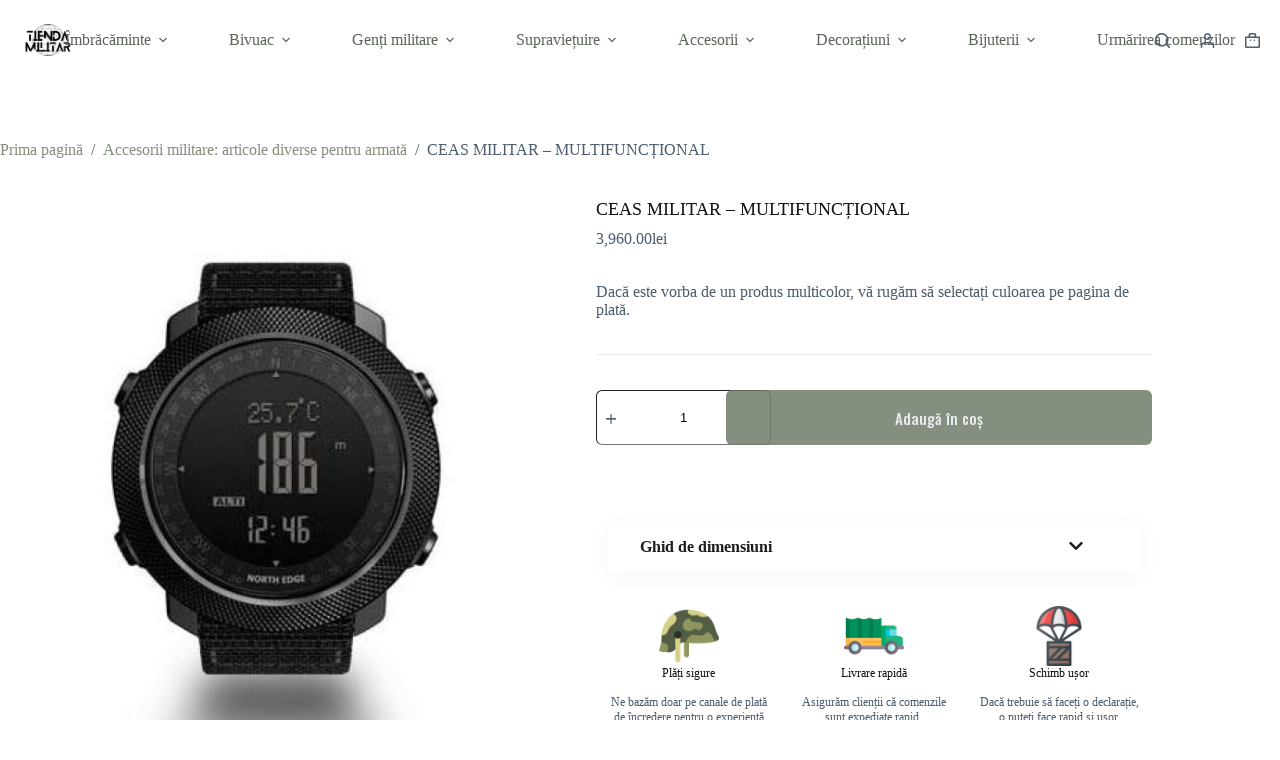

--- FILE ---
content_type: text/html; charset=UTF-8
request_url: https://militare-shop.ro/accesorii-militare/ceas-militar-multifunctional-2630/
body_size: 62288
content:
<!doctype html>
<html lang="ro-RO">
<head><meta charset="UTF-8"><script>if(navigator.userAgent.match(/MSIE|Internet Explorer/i)||navigator.userAgent.match(/Trident\/7\..*?rv:11/i)){var href=document.location.href;if(!href.match(/[?&]nowprocket/)){if(href.indexOf("?")==-1){if(href.indexOf("#")==-1){document.location.href=href+"?nowprocket=1"}else{document.location.href=href.replace("#","?nowprocket=1#")}}else{if(href.indexOf("#")==-1){document.location.href=href+"&nowprocket=1"}else{document.location.href=href.replace("#","&nowprocket=1#")}}}}</script><script>class RocketLazyLoadScripts{constructor(){this.triggerEvents=["keydown","mousedown","mousemove","touchmove","touchstart","touchend","wheel"],this.userEventHandler=this._triggerListener.bind(this),this.touchStartHandler=this._onTouchStart.bind(this),this.touchMoveHandler=this._onTouchMove.bind(this),this.touchEndHandler=this._onTouchEnd.bind(this),this.clickHandler=this._onClick.bind(this),this.interceptedClicks=[],window.addEventListener("pageshow",(e=>{this.persisted=e.persisted})),window.addEventListener("DOMContentLoaded",(()=>{this._preconnect3rdParties()})),this.delayedScripts={normal:[],async:[],defer:[]},this.allJQueries=[]}_addUserInteractionListener(e){document.hidden?e._triggerListener():(this.triggerEvents.forEach((t=>window.addEventListener(t,e.userEventHandler,{passive:!0}))),window.addEventListener("touchstart",e.touchStartHandler,{passive:!0}),window.addEventListener("mousedown",e.touchStartHandler),document.addEventListener("visibilitychange",e.userEventHandler))}_removeUserInteractionListener(){this.triggerEvents.forEach((e=>window.removeEventListener(e,this.userEventHandler,{passive:!0}))),document.removeEventListener("visibilitychange",this.userEventHandler)}_onTouchStart(e){"HTML"!==e.target.tagName&&(window.addEventListener("touchend",this.touchEndHandler),window.addEventListener("mouseup",this.touchEndHandler),window.addEventListener("touchmove",this.touchMoveHandler,{passive:!0}),window.addEventListener("mousemove",this.touchMoveHandler),e.target.addEventListener("click",this.clickHandler),this._renameDOMAttribute(e.target,"onclick","rocket-onclick"))}_onTouchMove(e){window.removeEventListener("touchend",this.touchEndHandler),window.removeEventListener("mouseup",this.touchEndHandler),window.removeEventListener("touchmove",this.touchMoveHandler,{passive:!0}),window.removeEventListener("mousemove",this.touchMoveHandler),e.target.removeEventListener("click",this.clickHandler),this._renameDOMAttribute(e.target,"rocket-onclick","onclick")}_onTouchEnd(e){window.removeEventListener("touchend",this.touchEndHandler),window.removeEventListener("mouseup",this.touchEndHandler),window.removeEventListener("touchmove",this.touchMoveHandler,{passive:!0}),window.removeEventListener("mousemove",this.touchMoveHandler)}_onClick(e){e.target.removeEventListener("click",this.clickHandler),this._renameDOMAttribute(e.target,"rocket-onclick","onclick"),this.interceptedClicks.push(e),e.preventDefault(),e.stopPropagation(),e.stopImmediatePropagation()}_replayClicks(){window.removeEventListener("touchstart",this.touchStartHandler,{passive:!0}),window.removeEventListener("mousedown",this.touchStartHandler),this.interceptedClicks.forEach((e=>{e.target.dispatchEvent(new MouseEvent("click",{view:e.view,bubbles:!0,cancelable:!0}))}))}_renameDOMAttribute(e,t,n){e.hasAttribute&&e.hasAttribute(t)&&(event.target.setAttribute(n,event.target.getAttribute(t)),event.target.removeAttribute(t))}_triggerListener(){this._removeUserInteractionListener(this),"loading"===document.readyState?document.addEventListener("DOMContentLoaded",this._loadEverythingNow.bind(this)):this._loadEverythingNow()}_preconnect3rdParties(){let e=[];document.querySelectorAll("script[type=rocketlazyloadscript]").forEach((t=>{if(t.hasAttribute("src")){const n=new URL(t.src).origin;n!==location.origin&&e.push({src:n,crossOrigin:t.crossOrigin||"module"===t.getAttribute("data-rocket-type")})}})),e=[...new Map(e.map((e=>[JSON.stringify(e),e]))).values()],this._batchInjectResourceHints(e,"preconnect")}async _loadEverythingNow(){this.lastBreath=Date.now(),this._delayEventListeners(),this._delayJQueryReady(this),this._handleDocumentWrite(),this._registerAllDelayedScripts(),this._preloadAllScripts(),await this._loadScriptsFromList(this.delayedScripts.normal),await this._loadScriptsFromList(this.delayedScripts.defer),await this._loadScriptsFromList(this.delayedScripts.async);try{await this._triggerDOMContentLoaded(),await this._triggerWindowLoad()}catch(e){}window.dispatchEvent(new Event("rocket-allScriptsLoaded")),this._replayClicks()}_registerAllDelayedScripts(){document.querySelectorAll("script[type=rocketlazyloadscript]").forEach((e=>{e.hasAttribute("src")?e.hasAttribute("async")&&!1!==e.async?this.delayedScripts.async.push(e):e.hasAttribute("defer")&&!1!==e.defer||"module"===e.getAttribute("data-rocket-type")?this.delayedScripts.defer.push(e):this.delayedScripts.normal.push(e):this.delayedScripts.normal.push(e)}))}async _transformScript(e){return await this._littleBreath(),new Promise((t=>{const n=document.createElement("script");[...e.attributes].forEach((e=>{let t=e.nodeName;"type"!==t&&("data-rocket-type"===t&&(t="type"),n.setAttribute(t,e.nodeValue))})),e.hasAttribute("src")?(n.addEventListener("load",t),n.addEventListener("error",t)):(n.text=e.text,t());try{e.parentNode.replaceChild(n,e)}catch(e){t()}}))}async _loadScriptsFromList(e){const t=e.shift();return t?(await this._transformScript(t),this._loadScriptsFromList(e)):Promise.resolve()}_preloadAllScripts(){this._batchInjectResourceHints([...this.delayedScripts.normal,...this.delayedScripts.defer,...this.delayedScripts.async],"preload")}_batchInjectResourceHints(e,t){var n=document.createDocumentFragment();e.forEach((e=>{if(e.src){const i=document.createElement("link");i.href=e.src,i.rel=t,"preconnect"!==t&&(i.as="script"),e.getAttribute&&"module"===e.getAttribute("data-rocket-type")&&(i.crossOrigin=!0),e.crossOrigin&&(i.crossOrigin=e.crossOrigin),n.appendChild(i)}})),document.head.appendChild(n)}_delayEventListeners(){let e={};function t(t,n){!function(t){function n(n){return e[t].eventsToRewrite.indexOf(n)>=0?"rocket-"+n:n}e[t]||(e[t]={originalFunctions:{add:t.addEventListener,remove:t.removeEventListener},eventsToRewrite:[]},t.addEventListener=function(){arguments[0]=n(arguments[0]),e[t].originalFunctions.add.apply(t,arguments)},t.removeEventListener=function(){arguments[0]=n(arguments[0]),e[t].originalFunctions.remove.apply(t,arguments)})}(t),e[t].eventsToRewrite.push(n)}function n(e,t){let n=e[t];Object.defineProperty(e,t,{get:()=>n||function(){},set(i){e["rocket"+t]=n=i}})}t(document,"DOMContentLoaded"),t(window,"DOMContentLoaded"),t(window,"load"),t(window,"pageshow"),t(document,"readystatechange"),n(document,"onreadystatechange"),n(window,"onload"),n(window,"onpageshow")}_delayJQueryReady(e){let t=window.jQuery;Object.defineProperty(window,"jQuery",{get:()=>t,set(n){if(n&&n.fn&&!e.allJQueries.includes(n)){n.fn.ready=n.fn.init.prototype.ready=function(t){e.domReadyFired?t.bind(document)(n):document.addEventListener("rocket-DOMContentLoaded",(()=>t.bind(document)(n)))};const t=n.fn.on;n.fn.on=n.fn.init.prototype.on=function(){if(this[0]===window){function e(e){return e.split(" ").map((e=>"load"===e||0===e.indexOf("load.")?"rocket-jquery-load":e)).join(" ")}"string"==typeof arguments[0]||arguments[0]instanceof String?arguments[0]=e(arguments[0]):"object"==typeof arguments[0]&&Object.keys(arguments[0]).forEach((t=>{delete Object.assign(arguments[0],{[e(t)]:arguments[0][t]})[t]}))}return t.apply(this,arguments),this},e.allJQueries.push(n)}t=n}})}async _triggerDOMContentLoaded(){this.domReadyFired=!0,await this._littleBreath(),document.dispatchEvent(new Event("rocket-DOMContentLoaded")),await this._littleBreath(),window.dispatchEvent(new Event("rocket-DOMContentLoaded")),await this._littleBreath(),document.dispatchEvent(new Event("rocket-readystatechange")),await this._littleBreath(),document.rocketonreadystatechange&&document.rocketonreadystatechange()}async _triggerWindowLoad(){await this._littleBreath(),window.dispatchEvent(new Event("rocket-load")),await this._littleBreath(),window.rocketonload&&window.rocketonload(),await this._littleBreath(),this.allJQueries.forEach((e=>e(window).trigger("rocket-jquery-load"))),await this._littleBreath();const e=new Event("rocket-pageshow");e.persisted=this.persisted,window.dispatchEvent(e),await this._littleBreath(),window.rocketonpageshow&&window.rocketonpageshow({persisted:this.persisted})}_handleDocumentWrite(){const e=new Map;document.write=document.writeln=function(t){const n=document.currentScript,i=document.createRange(),r=n.parentElement;let o=e.get(n);void 0===o&&(o=n.nextSibling,e.set(n,o));const s=document.createDocumentFragment();i.setStart(s,0),s.appendChild(i.createContextualFragment(t)),r.insertBefore(s,o)}}async _littleBreath(){Date.now()-this.lastBreath>45&&(await this._requestAnimFrame(),this.lastBreath=Date.now())}async _requestAnimFrame(){return document.hidden?new Promise((e=>setTimeout(e))):new Promise((e=>requestAnimationFrame(e)))}static run(){const e=new RocketLazyLoadScripts;e._addUserInteractionListener(e)}}RocketLazyLoadScripts.run();</script>
	
	
	<meta name="viewport" content="width=device-width, initial-scale=1, maximum-scale=5, viewport-fit=cover">
	<link rel="profile" href="https://gmpg.org/xfn/11">

	<meta name='robots' content='index, follow, max-image-preview:large, max-snippet:-1, max-video-preview:-1' />
<script type="rocketlazyloadscript">window._wca = window._wca || [];</script>

	<!-- This site is optimized with the Yoast SEO Premium plugin v19.4 (Yoast SEO v26.7) - https://yoast.com/wordpress/plugins/seo/ -->
	<title>CEAS MILITAR - MULTIFUNCȚIONAL - Militari Shop</title>
	<meta name="description" content="ll➤ Comandați CEAS MILITAR - MULTIFUNCȚIONAL dvs. de calitate de neegalat la cel mai bun preț ✓ Livrare gratuită ✓" />
	<link rel="canonical" href="https://militare-shop.ro/accesorii-militare/ceas-militar-multifunctional-2630/" />
	<meta property="og:locale" content="ro_RO" />
	<meta property="og:type" content="article" />
	<meta property="og:title" content="CEAS MILITAR - MULTIFUNCȚIONAL" />
	<meta property="og:description" content="ll➤ Comandați CEAS MILITAR - MULTIFUNCȚIONAL dvs. de calitate de neegalat la cel mai bun preț ✓ Livrare gratuită ✓" />
	<meta property="og:url" content="https://militare-shop.ro/accesorii-militare/ceas-militar-multifunctional-2630/" />
	<meta property="og:site_name" content="Militari Shop" />
	<meta property="article:modified_time" content="2024-11-01T11:19:55+00:00" />
	<meta property="og:image" content="https://militare-shop.ro/wp-content/uploads/2022/12/montre-militaire-multifonction-562.jpg" />
	<meta property="og:image:width" content="800" />
	<meta property="og:image:height" content="800" />
	<meta property="og:image:type" content="image/jpeg" />
	<meta name="twitter:card" content="summary_large_image" />
	<meta name="twitter:label1" content="Timp estimat pentru citire" />
	<meta name="twitter:data1" content="1 minut" />
	<script type="application/ld+json" class="yoast-schema-graph">{"@context":"https://schema.org","@graph":[{"@type":"WebPage","@id":"https://militare-shop.ro/accesorii-militare/ceas-militar-multifunctional-2630/","url":"https://militare-shop.ro/accesorii-militare/ceas-militar-multifunctional-2630/","name":"CEAS MILITAR - MULTIFUNCȚIONAL - Militari Shop","isPartOf":{"@id":"https://militare-shop.ro/#website"},"primaryImageOfPage":{"@id":"https://militare-shop.ro/accesorii-militare/ceas-militar-multifunctional-2630/#primaryimage"},"image":{"@id":"https://militare-shop.ro/accesorii-militare/ceas-militar-multifunctional-2630/#primaryimage"},"thumbnailUrl":"https://militare-shop.ro/wp-content/uploads/2022/12/montre-militaire-multifonction-562.jpg","datePublished":"2023-01-08T14:27:14+00:00","dateModified":"2024-11-01T11:19:55+00:00","description":"ll➤ Comandați CEAS MILITAR - MULTIFUNCȚIONAL dvs. de calitate de neegalat la cel mai bun preț ✓ Livrare gratuită ✓","breadcrumb":{"@id":"https://militare-shop.ro/accesorii-militare/ceas-militar-multifunctional-2630/#breadcrumb"},"inLanguage":"ro-RO","potentialAction":[{"@type":"ReadAction","target":["https://militare-shop.ro/accesorii-militare/ceas-militar-multifunctional-2630/"]}]},{"@type":"ImageObject","inLanguage":"ro-RO","@id":"https://militare-shop.ro/accesorii-militare/ceas-militar-multifunctional-2630/#primaryimage","url":"https://militare-shop.ro/wp-content/uploads/2022/12/montre-militaire-multifonction-562.jpg","contentUrl":"https://militare-shop.ro/wp-content/uploads/2022/12/montre-militaire-multifonction-562.jpg","width":800,"height":800},{"@type":"BreadcrumbList","@id":"https://militare-shop.ro/accesorii-militare/ceas-militar-multifunctional-2630/#breadcrumb","itemListElement":[{"@type":"ListItem","position":1,"name":"Home","item":"https://militare-shop.ro/"},{"@type":"ListItem","position":2,"name":"Products","item":"https://militare-shop.ro/products/"},{"@type":"ListItem","position":3,"name":"CEAS MILITAR &#8211; MULTIFUNCȚIONAL"}]},{"@type":"WebSite","@id":"https://militare-shop.ro/#website","url":"https://militare-shop.ro/","name":"Militari Shop","description":"","publisher":{"@id":"https://militare-shop.ro/#organization"},"potentialAction":[{"@type":"SearchAction","target":{"@type":"EntryPoint","urlTemplate":"https://militare-shop.ro/?s={search_term_string}"},"query-input":{"@type":"PropertyValueSpecification","valueRequired":true,"valueName":"search_term_string"}}],"inLanguage":"ro-RO"},{"@type":"Organization","@id":"https://militare-shop.ro/#organization","name":"Militari Shop","url":"https://militare-shop.ro/","logo":{"@type":"ImageObject","inLanguage":"ro-RO","@id":"https://militare-shop.ro/#/schema/logo/image/","url":"https://militare-shop.ro/wp-content/uploads/2023/09/tienda-militar-1.png","contentUrl":"https://militare-shop.ro/wp-content/uploads/2023/09/tienda-militar-1.png","width":866,"height":288,"caption":"Militari Shop"},"image":{"@id":"https://militare-shop.ro/#/schema/logo/image/"}}]}</script>
	<!-- / Yoast SEO Premium plugin. -->


<link rel='dns-prefetch' href='//stats.wp.com' />
<link rel='dns-prefetch' href='//www.googletagmanager.com' />
<link rel='dns-prefetch' href='//fonts.googleapis.com' />
<link rel="alternate" type="application/rss+xml" title="Militari Shop &raquo; Flux" href="https://militare-shop.ro/feed/" />
<link rel="alternate" type="application/rss+xml" title="Militari Shop &raquo; Flux comentarii" href="https://militare-shop.ro/comments/feed/" />
<link rel="alternate" type="application/rss+xml" title="Flux comentarii Militari Shop &raquo; CEAS MILITAR &#8211; MULTIFUNCȚIONAL" href="https://militare-shop.ro/accesorii-militare/ceas-militar-multifunctional-2630/feed/" />
<link rel="alternate" title="oEmbed (JSON)" type="application/json+oembed" href="https://militare-shop.ro/wp-json/oembed/1.0/embed?url=https%3A%2F%2Fmilitare-shop.ro%2Faccesorii-militare%2Fceas-militar-multifunctional-2630%2F" />
<link rel="alternate" title="oEmbed (XML)" type="text/xml+oembed" href="https://militare-shop.ro/wp-json/oembed/1.0/embed?url=https%3A%2F%2Fmilitare-shop.ro%2Faccesorii-militare%2Fceas-militar-multifunctional-2630%2F&#038;format=xml" />
<style id='wp-img-auto-sizes-contain-inline-css'>
img:is([sizes=auto i],[sizes^="auto," i]){contain-intrinsic-size:3000px 1500px}
/*# sourceURL=wp-img-auto-sizes-contain-inline-css */
</style>
<link data-minify="1" rel='stylesheet' id='blocksy-dynamic-global-css' href='https://militare-shop.ro/wp-content/cache/min/1/wp-content/uploads/blocksy/css/global.css?ver=1768594180' media='all' />
<link data-minify="1" rel='stylesheet' id='ugb-style-css-css' href='https://militare-shop.ro/wp-content/cache/min/1/wp-content/plugins/stackable-ultimate-gutenberg-blocks/dist/frontend_blocks.css?ver=1768594195' media='all' />
<style id='ugb-style-css-inline-css'>
:root {--stk-block-width-default-detected: 1290px;}
#start-resizable-editor-section{display:none}@media only screen and (min-width:1000px){:where(.has-text-align-left) .stk-block-divider{--stk-dots-margin-left:0;--stk-dots-margin-right:auto}:where(.has-text-align-right) .stk-block-divider{--stk-dots-margin-right:0;--stk-dots-margin-left:auto}:where(.has-text-align-center) .stk-block-divider{--stk-dots-margin-right:auto;--stk-dots-margin-left:auto}.stk-block.stk-block-divider.has-text-align-center{--stk-dots-margin-right:auto;--stk-dots-margin-left:auto}.stk-block.stk-block-divider.has-text-align-right{--stk-dots-margin-right:0;--stk-dots-margin-left:auto}.stk-block.stk-block-divider.has-text-align-left{--stk-dots-margin-left:0;--stk-dots-margin-right:auto}.stk-block-feature>*>.stk-row{flex-wrap:var(--stk-feature-flex-wrap,nowrap)}.stk-row{flex-wrap:nowrap}.stk--hide-desktop,.stk--hide-desktop.stk-block{display:none!important}}@media only screen and (min-width:690px){:where(body:not(.wp-admin) .stk-block-column:first-child:nth-last-child(2)){flex:1 1 calc(50% - var(--stk-column-gap, 0px)*1/2)!important}:where(body:not(.wp-admin) .stk-block-column:nth-child(2):last-child){flex:1 1 calc(50% - var(--stk-column-gap, 0px)*1/2)!important}:where(body:not(.wp-admin) .stk-block-column:first-child:nth-last-child(3)){flex:1 1 calc(33.33333% - var(--stk-column-gap, 0px)*2/3)!important}:where(body:not(.wp-admin) .stk-block-column:nth-child(2):nth-last-child(2)){flex:1 1 calc(33.33333% - var(--stk-column-gap, 0px)*2/3)!important}:where(body:not(.wp-admin) .stk-block-column:nth-child(3):last-child){flex:1 1 calc(33.33333% - var(--stk-column-gap, 0px)*2/3)!important}:where(body:not(.wp-admin) .stk-block-column:first-child:nth-last-child(4)){flex:1 1 calc(25% - var(--stk-column-gap, 0px)*3/4)!important}:where(body:not(.wp-admin) .stk-block-column:nth-child(2):nth-last-child(3)){flex:1 1 calc(25% - var(--stk-column-gap, 0px)*3/4)!important}:where(body:not(.wp-admin) .stk-block-column:nth-child(3):nth-last-child(2)){flex:1 1 calc(25% - var(--stk-column-gap, 0px)*3/4)!important}:where(body:not(.wp-admin) .stk-block-column:nth-child(4):last-child){flex:1 1 calc(25% - var(--stk-column-gap, 0px)*3/4)!important}:where(body:not(.wp-admin) .stk-block-column:first-child:nth-last-child(5)){flex:1 1 calc(20% - var(--stk-column-gap, 0px)*4/5)!important}:where(body:not(.wp-admin) .stk-block-column:nth-child(2):nth-last-child(4)){flex:1 1 calc(20% - var(--stk-column-gap, 0px)*4/5)!important}:where(body:not(.wp-admin) .stk-block-column:nth-child(3):nth-last-child(3)){flex:1 1 calc(20% - var(--stk-column-gap, 0px)*4/5)!important}:where(body:not(.wp-admin) .stk-block-column:nth-child(4):nth-last-child(2)){flex:1 1 calc(20% - var(--stk-column-gap, 0px)*4/5)!important}:where(body:not(.wp-admin) .stk-block-column:nth-child(5):last-child){flex:1 1 calc(20% - var(--stk-column-gap, 0px)*4/5)!important}:where(body:not(.wp-admin) .stk-block-column:first-child:nth-last-child(6)){flex:1 1 calc(16.66667% - var(--stk-column-gap, 0px)*5/6)!important}:where(body:not(.wp-admin) .stk-block-column:nth-child(2):nth-last-child(5)){flex:1 1 calc(16.66667% - var(--stk-column-gap, 0px)*5/6)!important}:where(body:not(.wp-admin) .stk-block-column:nth-child(3):nth-last-child(4)){flex:1 1 calc(16.66667% - var(--stk-column-gap, 0px)*5/6)!important}:where(body:not(.wp-admin) .stk-block-column:nth-child(4):nth-last-child(3)){flex:1 1 calc(16.66667% - var(--stk-column-gap, 0px)*5/6)!important}:where(body:not(.wp-admin) .stk-block-column:nth-child(5):nth-last-child(2)){flex:1 1 calc(16.66667% - var(--stk-column-gap, 0px)*5/6)!important}:where(body:not(.wp-admin) .stk-block-column:nth-child(6):last-child){flex:1 1 calc(16.66667% - var(--stk-column-gap, 0px)*5/6)!important}.stk-block .stk-block.aligncenter,.stk-block-carousel:is(.aligncenter,.alignwide,.alignfull)>:where(.stk-block-carousel__content-wrapper)>.stk-content-align:not(.alignwide):not(.alignfull),.stk-block:is(.aligncenter,.alignwide,.alignfull)>.stk-content-align:not(.alignwide):not(.alignfull){margin-left:auto;margin-right:auto;max-width:var(--stk-block-default-width,var(--stk-block-width-default-detected,900px));width:100%}.stk-block .stk-block.alignwide,.stk-block-carousel:is(.aligncenter,.alignwide,.alignfull)>:where(.stk-block-carousel__content-wrapper)>.stk-content-align.alignwide,.stk-block:is(.aligncenter,.alignwide,.alignfull)>.stk-content-align.alignwide{margin-left:auto;margin-right:auto;max-width:var(--stk-block-wide-width,var(--stk-block-width-wide-detected,80vw));width:100%}.stk-row.stk-columns-2>.stk-column{flex:1 1 50%;max-width:50%}.stk-row.stk-columns-3>.stk-column{flex:1 1 33.3333333333%;max-width:33.3333333333%}.stk-row.stk-columns-4>.stk-column{flex:1 1 25%;max-width:25%}.stk-row.stk-columns-5>.stk-column{flex:1 1 20%;max-width:20%}.stk-row.stk-columns-6>.stk-column{flex:1 1 16.6666666667%;max-width:16.6666666667%}.stk-row.stk-columns-7>.stk-column{flex:1 1 14.2857142857%;max-width:14.2857142857%}.stk-row.stk-columns-8>.stk-column{flex:1 1 12.5%;max-width:12.5%}.stk-row.stk-columns-9>.stk-column{flex:1 1 11.1111111111%;max-width:11.1111111111%}.stk-row.stk-columns-10>.stk-column{flex:1 1 10%;max-width:10%}.stk-block-tabs>.stk-inner-blocks.stk-block-tabs--vertical{grid-template-columns:auto 1fr auto}.stk-block-tabs>.stk-inner-blocks.stk-block-tabs--vertical>.stk-block-tab-labels:first-child{grid-column:1/2}.stk-block-tabs>.stk-inner-blocks.stk-block-tabs--vertical>.stk-block-tab-content:last-child{grid-column:2/4}.stk-block-tabs>.stk-inner-blocks.stk-block-tabs--vertical>.stk-block-tab-content:first-child{grid-column:1/3}.stk-block-tabs>.stk-inner-blocks.stk-block-tabs--vertical>.stk-block-tab-labels:last-child{grid-column:3/4}}@media only screen and (min-width:690px) and (max-width:999px){.stk-button-group:is(.stk--collapse-on-tablet)>.block-editor-inner-blocks>.block-editor-block-list__layout>[data-block]{margin-inline-end:var(--stk-alignment-margin-right);margin-inline-start:var(--stk-alignment-margin-left)}:where(.has-text-align-left-tablet) .stk-block-divider{--stk-dots-margin-left:0;--stk-dots-margin-right:auto}:where(.has-text-align-right-tablet) .stk-block-divider{--stk-dots-margin-right:0;--stk-dots-margin-left:auto}:where(.has-text-align-center-tablet) .stk-block-divider{--stk-dots-margin-right:auto;--stk-dots-margin-left:auto}.stk--hide-tablet,.stk--hide-tablet.stk-block{display:none!important}.stk-button-group:is(.stk--collapse-on-tablet) .stk-block:is(.stk-block-button,.stk-block-icon-button){margin-inline-end:var(--stk-alignment-margin-right);margin-inline-start:var(--stk-alignment-margin-left)}}@media only screen and (max-width:999px){.stk-block-button{min-width:-moz-fit-content;min-width:fit-content}.stk-block.stk-block-divider.has-text-align-center-tablet{--stk-dots-margin-right:auto;--stk-dots-margin-left:auto}.stk-block.stk-block-divider.has-text-align-right-tablet{--stk-dots-margin-right:0;--stk-dots-margin-left:auto}.stk-block.stk-block-divider.has-text-align-left-tablet{--stk-dots-margin-left:0;--stk-dots-margin-right:auto}.stk-block-timeline.stk-block-timeline__ios-polyfill{--fixed-bg:linear-gradient(to bottom,var(--line-accent-bg-color,#000) 0,var(--line-accent-bg-color-2,#000) var(--line-accent-bg-location,50%))}.has-text-align-center-tablet{--stk-alignment-padding-left:0;--stk-alignment-justify-content:center;--stk-alignment-text-align:center;--stk-alignment-margin-left:auto;--stk-alignment-margin-right:auto;text-align:var(--stk-alignment-text-align,start)}.has-text-align-left-tablet{--stk-alignment-justify-content:flex-start;--stk-alignment-text-align:start;--stk-alignment-margin-left:0;--stk-alignment-margin-right:auto;text-align:var(--stk-alignment-text-align,start)}.has-text-align-right-tablet{--stk-alignment-justify-content:flex-end;--stk-alignment-text-align:end;--stk-alignment-margin-left:auto;--stk-alignment-margin-right:0;text-align:var(--stk-alignment-text-align,start)}.has-text-align-justify-tablet{--stk-alignment-text-align:justify}.has-text-align-space-between-tablet{--stk-alignment-justify-content:space-between}.has-text-align-space-around-tablet{--stk-alignment-justify-content:space-around}.has-text-align-space-evenly-tablet{--stk-alignment-justify-content:space-evenly}}@media only screen and (max-width:689px){.stk-button-group:is(.stk--collapse-on-mobile)>.block-editor-inner-blocks>.block-editor-block-list__layout>[data-block],.stk-button-group:is(.stk--collapse-on-tablet)>.block-editor-inner-blocks>.block-editor-block-list__layout>[data-block]{margin-inline-end:var(--stk-alignment-margin-right);margin-inline-start:var(--stk-alignment-margin-left)}.entry-content .stk-block.stk-has-top-separator{padding-top:23vw}.entry-content .stk-block.stk-has-bottom-separator{padding-bottom:23vw}.entry-content .stk-block .stk-separator__wrapper{height:23vw}.stk-block-carousel.stk--hide-mobile-arrows>.stk-block-carousel__content-wrapper>*>.stk-block-carousel__buttons,.stk-block-carousel.stk--hide-mobile-dots>.stk-block-carousel__content-wrapper>.stk-block-carousel__dots{display:none}:where(.has-text-align-left-mobile) .stk-block-divider{--stk-dots-margin-left:0;--stk-dots-margin-right:auto}:where(.has-text-align-right-mobile) .stk-block-divider{--stk-dots-margin-right:0;--stk-dots-margin-left:auto}:where(.has-text-align-center-mobile) .stk-block-divider{--stk-dots-margin-right:auto;--stk-dots-margin-left:auto}.stk-block.stk-block-divider.has-text-align-center-mobile{--stk-dots-margin-right:auto;--stk-dots-margin-left:auto}.stk-block.stk-block-divider.has-text-align-right-mobile{--stk-dots-margin-right:0;--stk-dots-margin-left:auto}.stk-block.stk-block-divider.has-text-align-left-mobile{--stk-dots-margin-left:0;--stk-dots-margin-right:auto}.stk-block.stk-block-feature:is(.is-style-default,.is-style-horizontal)>.stk-container>.stk-inner-blocks.stk-block-content{flex-direction:column-reverse}.stk-block-posts{--stk-columns:1}.stk-block-tab-labels:not(.stk-block-tab-labels--wrap-mobile){overflow-x:auto!important;width:100%}.stk-block-tab-labels:not(.stk-block-tab-labels--wrap-mobile)::-webkit-scrollbar{height:0!important}.stk-block-tab-labels:not(.stk-block-tab-labels--wrap-mobile) .stk-block-tab-labels__wrapper{flex-wrap:nowrap;min-width:-webkit-fill-available;min-width:fill-available;width:max-content}.stk-block.stk-block-timeline{--content-line:0!important;padding-top:0}.stk-block-timeline>.stk-inner-blocks{align-items:flex-start;grid-template-columns:var(--line-dot-size,16px) 1fr;grid-template-rows:auto 1fr;padding-left:16px}.stk-block-timeline>.stk-inner-blocks:after{inset-inline-start:calc(var(--line-dot-size, 16px)/2 - var(--line-bg-width, 3px)/2 + 16px)}.stk-block-timeline .stk-block-timeline__middle{inset-block-start:8px;inset-inline-start:16px;position:absolute}.stk-block-timeline .stk-block-timeline__content{grid-column:2/3;grid-row:2/3;text-align:start}.stk-block-timeline .stk-block-timeline__date{grid-column:2/3;grid-row:1/2;text-align:start}.stk-block-timeline>.stk-inner-blocks:after{bottom:calc(100% - var(--line-dot-size, 16px)/2 - .5em);top:calc(var(--line-dot-size, 16px)/2 + .5em)}.stk-block-timeline+.stk-block-timeline>.stk-inner-blocks:after{top:-16px}:root{--stk-block-margin-bottom:16px;--stk-column-margin:8px;--stk-container-padding:24px;--stk-container-padding-large:32px 24px;--stk-container-padding-small:8px 24px;--stk-block-background-padding:16px}.stk-block .stk-block:is(.aligncenter,.alignwide),.stk-block:is(.aligncenter,.alignwide,.alignfull)>.stk-content-align.alignwide,.stk-block:is(.aligncenter,.alignwide,.alignfull)>.stk-content-align:not(.alignwide):not(.alignfull){width:100%}.stk-column{flex:1 1 100%;max-width:100%}.stk--hide-mobile,.stk--hide-mobile.stk-block{display:none!important}.stk-button-group:is(.stk--collapse-on-mobile) .stk-block:is(.stk-block-button,.stk-block-icon-button),.stk-button-group:is(.stk--collapse-on-tablet) .stk-block:is(.stk-block-button,.stk-block-icon-button){margin-inline-end:var(--stk-alignment-margin-right);margin-inline-start:var(--stk-alignment-margin-left)}.has-text-align-center-mobile{--stk-alignment-padding-left:0;--stk-alignment-justify-content:center;--stk-alignment-text-align:center;--stk-alignment-margin-left:auto;--stk-alignment-margin-right:auto;text-align:var(--stk-alignment-text-align,start)}.has-text-align-left-mobile{--stk-alignment-justify-content:flex-start;--stk-alignment-text-align:start;--stk-alignment-margin-left:0;--stk-alignment-margin-right:auto;text-align:var(--stk-alignment-text-align,start)}.has-text-align-right-mobile{--stk-alignment-justify-content:flex-end;--stk-alignment-text-align:end;--stk-alignment-margin-left:auto;--stk-alignment-margin-right:0;text-align:var(--stk-alignment-text-align,start)}.has-text-align-justify-mobile{--stk-alignment-text-align:justify}.has-text-align-space-between-mobile{--stk-alignment-justify-content:space-between}.has-text-align-space-around-mobile{--stk-alignment-justify-content:space-around}.has-text-align-space-evenly-mobile{--stk-alignment-justify-content:space-evenly}.stk-block-tabs>.stk-inner-blocks{grid-template-columns:1fr}.stk-block-tabs>.stk-inner-blocks>.stk-block-tab-labels:last-child{grid-row:1/2}}#end-resizable-editor-section{display:none}
/*# sourceURL=ugb-style-css-inline-css */
</style>
<style id='ugb-style-css-nodep-inline-css'>
/* Global Color Schemes (background-scheme-default-3) */
.stk--background-scheme--scheme-default-3{--stk-block-background-color:#0f0e17;--stk-heading-color:#fffffe;--stk-text-color:#fffffe;--stk-link-color:#f00069;--stk-accent-color:#f00069;--stk-subtitle-color:#f00069;--stk-button-background-color:#f00069;--stk-button-text-color:#fffffe;--stk-button-outline-color:#fffffe;}
/* Global Color Schemes (container-scheme-default-3) */
.stk--container-scheme--scheme-default-3{--stk-container-background-color:#0f0e17;--stk-heading-color:#fffffe;--stk-text-color:#fffffe;--stk-link-color:#f00069;--stk-accent-color:#f00069;--stk-subtitle-color:#f00069;--stk-button-background-color:#f00069;--stk-button-text-color:#fffffe;--stk-button-outline-color:#fffffe;}
/* Global Preset Controls */
:root{--stk--preset--font-size--small:var(--wp--preset--font-size--small);--stk--preset--font-size--medium:var(--wp--preset--font-size--medium);--stk--preset--font-size--large:var(--wp--preset--font-size--large);--stk--preset--font-size--x-large:var(--wp--preset--font-size--x-large);--stk--preset--font-size--xx-large:var(--wp--preset--font-size--xx-large);--stk--preset--spacing--20:var(--wp--preset--spacing--20);--stk--preset--spacing--30:var(--wp--preset--spacing--30);--stk--preset--spacing--40:var(--wp--preset--spacing--40);--stk--preset--spacing--50:var(--wp--preset--spacing--50);--stk--preset--spacing--60:var(--wp--preset--spacing--60);--stk--preset--spacing--70:var(--wp--preset--spacing--70);--stk--preset--spacing--80:var(--wp--preset--spacing--80);}
/*# sourceURL=ugb-style-css-nodep-inline-css */
</style>
<link data-minify="1" rel='stylesheet' id='dashicons-css' href='https://militare-shop.ro/wp-content/cache/min/1/wp-includes/css/dashicons.min.css?ver=1768594180' media='all' />
<link data-minify="1" rel='stylesheet' id='post-views-counter-frontend-css' href='https://militare-shop.ro/wp-content/cache/min/1/wp-content/plugins/post-views-counter/css/frontend.css?ver=1768594180' media='all' />
<link rel='stylesheet' id='wp-block-library-css' href='https://militare-shop.ro/wp-includes/css/dist/block-library/style.min.css?ver=6.9' media='all' />
<style id='ce4wp-subscribe-style-inline-css'>
.wp-block-ce4wp-subscribe{max-width:840px;margin:0 auto}.wp-block-ce4wp-subscribe .title{margin-bottom:0}.wp-block-ce4wp-subscribe .subTitle{margin-top:0;font-size:0.8em}.wp-block-ce4wp-subscribe .disclaimer{margin-top:5px;font-size:0.8em}.wp-block-ce4wp-subscribe .disclaimer .disclaimer-label{margin-left:10px}.wp-block-ce4wp-subscribe .inputBlock{width:100%;margin-bottom:10px}.wp-block-ce4wp-subscribe .inputBlock input{width:100%}.wp-block-ce4wp-subscribe .inputBlock label{display:inline-block}.wp-block-ce4wp-subscribe .submit-button{margin-top:25px;display:block}.wp-block-ce4wp-subscribe .required-text{display:inline-block;margin:0;padding:0;margin-left:0.3em}.wp-block-ce4wp-subscribe .onSubmission{height:0;max-width:840px;margin:0 auto}.wp-block-ce4wp-subscribe .firstNameSummary .lastNameSummary{text-transform:capitalize}.wp-block-ce4wp-subscribe .ce4wp-inline-notification{display:flex;flex-direction:row;align-items:center;padding:13px 10px;width:100%;height:40px;border-style:solid;border-color:orange;border-width:1px;border-left-width:4px;border-radius:3px;background:rgba(255,133,15,0.1);flex:none;order:0;flex-grow:1;margin:0px 0px}.wp-block-ce4wp-subscribe .ce4wp-inline-warning-text{font-style:normal;font-weight:normal;font-size:16px;line-height:20px;display:flex;align-items:center;color:#571600;margin-left:9px}.wp-block-ce4wp-subscribe .ce4wp-inline-warning-icon{color:orange}.wp-block-ce4wp-subscribe .ce4wp-inline-warning-arrow{color:#571600;margin-left:auto}.wp-block-ce4wp-subscribe .ce4wp-banner-clickable{cursor:pointer}.ce4wp-link{cursor:pointer}

.no-flex{display:block}.sub-header{margin-bottom:1em}


/*# sourceURL=https://militare-shop.ro/wp-content/plugins/creative-mail-by-constant-contact/assets/js/block/subscribe.css */
</style>
<link rel='stylesheet' id='mediaelement-css' href='https://militare-shop.ro/wp-includes/js/mediaelement/mediaelementplayer-legacy.min.css?ver=4.2.17' media='all' />
<link rel='stylesheet' id='wp-mediaelement-css' href='https://militare-shop.ro/wp-includes/js/mediaelement/wp-mediaelement.min.css?ver=6.9' media='all' />
<style id='jetpack-sharing-buttons-style-inline-css'>
.jetpack-sharing-buttons__services-list{display:flex;flex-direction:row;flex-wrap:wrap;gap:0;list-style-type:none;margin:5px;padding:0}.jetpack-sharing-buttons__services-list.has-small-icon-size{font-size:12px}.jetpack-sharing-buttons__services-list.has-normal-icon-size{font-size:16px}.jetpack-sharing-buttons__services-list.has-large-icon-size{font-size:24px}.jetpack-sharing-buttons__services-list.has-huge-icon-size{font-size:36px}@media print{.jetpack-sharing-buttons__services-list{display:none!important}}.editor-styles-wrapper .wp-block-jetpack-sharing-buttons{gap:0;padding-inline-start:0}ul.jetpack-sharing-buttons__services-list.has-background{padding:1.25em 2.375em}
/*# sourceURL=https://militare-shop.ro/wp-content/plugins/jetpack/_inc/blocks/sharing-buttons/view.css */
</style>
<style id='global-styles-inline-css'>
:root{--wp--preset--aspect-ratio--square: 1;--wp--preset--aspect-ratio--4-3: 4/3;--wp--preset--aspect-ratio--3-4: 3/4;--wp--preset--aspect-ratio--3-2: 3/2;--wp--preset--aspect-ratio--2-3: 2/3;--wp--preset--aspect-ratio--16-9: 16/9;--wp--preset--aspect-ratio--9-16: 9/16;--wp--preset--color--black: #000000;--wp--preset--color--cyan-bluish-gray: #abb8c3;--wp--preset--color--white: #ffffff;--wp--preset--color--pale-pink: #f78da7;--wp--preset--color--vivid-red: #cf2e2e;--wp--preset--color--luminous-vivid-orange: #ff6900;--wp--preset--color--luminous-vivid-amber: #fcb900;--wp--preset--color--light-green-cyan: #7bdcb5;--wp--preset--color--vivid-green-cyan: #00d084;--wp--preset--color--pale-cyan-blue: #8ed1fc;--wp--preset--color--vivid-cyan-blue: #0693e3;--wp--preset--color--vivid-purple: #9b51e0;--wp--preset--color--palette-color-1: var(--theme-palette-color-1, rgba(110, 122, 103, 0.84));--wp--preset--color--palette-color-2: var(--theme-palette-color-2, rgba(91, 101, 88, 0.79));--wp--preset--color--palette-color-3: var(--theme-palette-color-3, #4d5d6d);--wp--preset--color--palette-color-4: var(--theme-palette-color-4, #111518);--wp--preset--color--palette-color-5: var(--theme-palette-color-5, #E7EBEE);--wp--preset--color--palette-color-6: var(--theme-palette-color-6, #F3F5F7);--wp--preset--color--palette-color-7: var(--theme-palette-color-7, #FBFBFC);--wp--preset--color--palette-color-8: var(--theme-palette-color-8, #ffffff);--wp--preset--gradient--vivid-cyan-blue-to-vivid-purple: linear-gradient(135deg,rgb(6,147,227) 0%,rgb(155,81,224) 100%);--wp--preset--gradient--light-green-cyan-to-vivid-green-cyan: linear-gradient(135deg,rgb(122,220,180) 0%,rgb(0,208,130) 100%);--wp--preset--gradient--luminous-vivid-amber-to-luminous-vivid-orange: linear-gradient(135deg,rgb(252,185,0) 0%,rgb(255,105,0) 100%);--wp--preset--gradient--luminous-vivid-orange-to-vivid-red: linear-gradient(135deg,rgb(255,105,0) 0%,rgb(207,46,46) 100%);--wp--preset--gradient--very-light-gray-to-cyan-bluish-gray: linear-gradient(135deg,rgb(238,238,238) 0%,rgb(169,184,195) 100%);--wp--preset--gradient--cool-to-warm-spectrum: linear-gradient(135deg,rgb(74,234,220) 0%,rgb(151,120,209) 20%,rgb(207,42,186) 40%,rgb(238,44,130) 60%,rgb(251,105,98) 80%,rgb(254,248,76) 100%);--wp--preset--gradient--blush-light-purple: linear-gradient(135deg,rgb(255,206,236) 0%,rgb(152,150,240) 100%);--wp--preset--gradient--blush-bordeaux: linear-gradient(135deg,rgb(254,205,165) 0%,rgb(254,45,45) 50%,rgb(107,0,62) 100%);--wp--preset--gradient--luminous-dusk: linear-gradient(135deg,rgb(255,203,112) 0%,rgb(199,81,192) 50%,rgb(65,88,208) 100%);--wp--preset--gradient--pale-ocean: linear-gradient(135deg,rgb(255,245,203) 0%,rgb(182,227,212) 50%,rgb(51,167,181) 100%);--wp--preset--gradient--electric-grass: linear-gradient(135deg,rgb(202,248,128) 0%,rgb(113,206,126) 100%);--wp--preset--gradient--midnight: linear-gradient(135deg,rgb(2,3,129) 0%,rgb(40,116,252) 100%);--wp--preset--gradient--juicy-peach: linear-gradient(to right, #ffecd2 0%, #fcb69f 100%);--wp--preset--gradient--young-passion: linear-gradient(to right, #ff8177 0%, #ff867a 0%, #ff8c7f 21%, #f99185 52%, #cf556c 78%, #b12a5b 100%);--wp--preset--gradient--true-sunset: linear-gradient(to right, #fa709a 0%, #fee140 100%);--wp--preset--gradient--morpheus-den: linear-gradient(to top, #30cfd0 0%, #330867 100%);--wp--preset--gradient--plum-plate: linear-gradient(135deg, #667eea 0%, #764ba2 100%);--wp--preset--gradient--aqua-splash: linear-gradient(15deg, #13547a 0%, #80d0c7 100%);--wp--preset--gradient--love-kiss: linear-gradient(to top, #ff0844 0%, #ffb199 100%);--wp--preset--gradient--new-retrowave: linear-gradient(to top, #3b41c5 0%, #a981bb 49%, #ffc8a9 100%);--wp--preset--gradient--plum-bath: linear-gradient(to top, #cc208e 0%, #6713d2 100%);--wp--preset--gradient--high-flight: linear-gradient(to right, #0acffe 0%, #495aff 100%);--wp--preset--gradient--teen-party: linear-gradient(-225deg, #FF057C 0%, #8D0B93 50%, #321575 100%);--wp--preset--gradient--fabled-sunset: linear-gradient(-225deg, #231557 0%, #44107A 29%, #FF1361 67%, #FFF800 100%);--wp--preset--gradient--arielle-smile: radial-gradient(circle 248px at center, #16d9e3 0%, #30c7ec 47%, #46aef7 100%);--wp--preset--gradient--itmeo-branding: linear-gradient(180deg, #2af598 0%, #009efd 100%);--wp--preset--gradient--deep-blue: linear-gradient(to right, #6a11cb 0%, #2575fc 100%);--wp--preset--gradient--strong-bliss: linear-gradient(to right, #f78ca0 0%, #f9748f 19%, #fd868c 60%, #fe9a8b 100%);--wp--preset--gradient--sweet-period: linear-gradient(to top, #3f51b1 0%, #5a55ae 13%, #7b5fac 25%, #8f6aae 38%, #a86aa4 50%, #cc6b8e 62%, #f18271 75%, #f3a469 87%, #f7c978 100%);--wp--preset--gradient--purple-division: linear-gradient(to top, #7028e4 0%, #e5b2ca 100%);--wp--preset--gradient--cold-evening: linear-gradient(to top, #0c3483 0%, #a2b6df 100%, #6b8cce 100%, #a2b6df 100%);--wp--preset--gradient--mountain-rock: linear-gradient(to right, #868f96 0%, #596164 100%);--wp--preset--gradient--desert-hump: linear-gradient(to top, #c79081 0%, #dfa579 100%);--wp--preset--gradient--ethernal-constance: linear-gradient(to top, #09203f 0%, #537895 100%);--wp--preset--gradient--happy-memories: linear-gradient(-60deg, #ff5858 0%, #f09819 100%);--wp--preset--gradient--grown-early: linear-gradient(to top, #0ba360 0%, #3cba92 100%);--wp--preset--gradient--morning-salad: linear-gradient(-225deg, #B7F8DB 0%, #50A7C2 100%);--wp--preset--gradient--night-call: linear-gradient(-225deg, #AC32E4 0%, #7918F2 48%, #4801FF 100%);--wp--preset--gradient--mind-crawl: linear-gradient(-225deg, #473B7B 0%, #3584A7 51%, #30D2BE 100%);--wp--preset--gradient--angel-care: linear-gradient(-225deg, #FFE29F 0%, #FFA99F 48%, #FF719A 100%);--wp--preset--gradient--juicy-cake: linear-gradient(to top, #e14fad 0%, #f9d423 100%);--wp--preset--gradient--rich-metal: linear-gradient(to right, #d7d2cc 0%, #304352 100%);--wp--preset--gradient--mole-hall: linear-gradient(-20deg, #616161 0%, #9bc5c3 100%);--wp--preset--gradient--cloudy-knoxville: linear-gradient(120deg, #fdfbfb 0%, #ebedee 100%);--wp--preset--gradient--soft-grass: linear-gradient(to top, #c1dfc4 0%, #deecdd 100%);--wp--preset--gradient--saint-petersburg: linear-gradient(135deg, #f5f7fa 0%, #c3cfe2 100%);--wp--preset--gradient--everlasting-sky: linear-gradient(135deg, #fdfcfb 0%, #e2d1c3 100%);--wp--preset--gradient--kind-steel: linear-gradient(-20deg, #e9defa 0%, #fbfcdb 100%);--wp--preset--gradient--over-sun: linear-gradient(60deg, #abecd6 0%, #fbed96 100%);--wp--preset--gradient--premium-white: linear-gradient(to top, #d5d4d0 0%, #d5d4d0 1%, #eeeeec 31%, #efeeec 75%, #e9e9e7 100%);--wp--preset--gradient--clean-mirror: linear-gradient(45deg, #93a5cf 0%, #e4efe9 100%);--wp--preset--gradient--wild-apple: linear-gradient(to top, #d299c2 0%, #fef9d7 100%);--wp--preset--gradient--snow-again: linear-gradient(to top, #e6e9f0 0%, #eef1f5 100%);--wp--preset--gradient--confident-cloud: linear-gradient(to top, #dad4ec 0%, #dad4ec 1%, #f3e7e9 100%);--wp--preset--gradient--glass-water: linear-gradient(to top, #dfe9f3 0%, white 100%);--wp--preset--gradient--perfect-white: linear-gradient(-225deg, #E3FDF5 0%, #FFE6FA 100%);--wp--preset--font-size--small: 13px;--wp--preset--font-size--medium: 20px;--wp--preset--font-size--large: clamp(22px, 1.375rem + ((1vw - 3.2px) * 0.625), 30px);--wp--preset--font-size--x-large: clamp(30px, 1.875rem + ((1vw - 3.2px) * 1.563), 50px);--wp--preset--font-size--xx-large: clamp(45px, 2.813rem + ((1vw - 3.2px) * 2.734), 80px);--wp--preset--spacing--20: 0.44rem;--wp--preset--spacing--30: 0.67rem;--wp--preset--spacing--40: 1rem;--wp--preset--spacing--50: 1.5rem;--wp--preset--spacing--60: 2.25rem;--wp--preset--spacing--70: 3.38rem;--wp--preset--spacing--80: 5.06rem;--wp--preset--shadow--natural: 6px 6px 9px rgba(0, 0, 0, 0.2);--wp--preset--shadow--deep: 12px 12px 50px rgba(0, 0, 0, 0.4);--wp--preset--shadow--sharp: 6px 6px 0px rgba(0, 0, 0, 0.2);--wp--preset--shadow--outlined: 6px 6px 0px -3px rgb(255, 255, 255), 6px 6px rgb(0, 0, 0);--wp--preset--shadow--crisp: 6px 6px 0px rgb(0, 0, 0);}:root { --wp--style--global--content-size: var(--theme-block-max-width);--wp--style--global--wide-size: var(--theme-block-wide-max-width); }:where(body) { margin: 0; }.wp-site-blocks > .alignleft { float: left; margin-right: 2em; }.wp-site-blocks > .alignright { float: right; margin-left: 2em; }.wp-site-blocks > .aligncenter { justify-content: center; margin-left: auto; margin-right: auto; }:where(.wp-site-blocks) > * { margin-block-start: var(--theme-content-spacing); margin-block-end: 0; }:where(.wp-site-blocks) > :first-child { margin-block-start: 0; }:where(.wp-site-blocks) > :last-child { margin-block-end: 0; }:root { --wp--style--block-gap: var(--theme-content-spacing); }:root :where(.is-layout-flow) > :first-child{margin-block-start: 0;}:root :where(.is-layout-flow) > :last-child{margin-block-end: 0;}:root :where(.is-layout-flow) > *{margin-block-start: var(--theme-content-spacing);margin-block-end: 0;}:root :where(.is-layout-constrained) > :first-child{margin-block-start: 0;}:root :where(.is-layout-constrained) > :last-child{margin-block-end: 0;}:root :where(.is-layout-constrained) > *{margin-block-start: var(--theme-content-spacing);margin-block-end: 0;}:root :where(.is-layout-flex){gap: var(--theme-content-spacing);}:root :where(.is-layout-grid){gap: var(--theme-content-spacing);}.is-layout-flow > .alignleft{float: left;margin-inline-start: 0;margin-inline-end: 2em;}.is-layout-flow > .alignright{float: right;margin-inline-start: 2em;margin-inline-end: 0;}.is-layout-flow > .aligncenter{margin-left: auto !important;margin-right: auto !important;}.is-layout-constrained > .alignleft{float: left;margin-inline-start: 0;margin-inline-end: 2em;}.is-layout-constrained > .alignright{float: right;margin-inline-start: 2em;margin-inline-end: 0;}.is-layout-constrained > .aligncenter{margin-left: auto !important;margin-right: auto !important;}.is-layout-constrained > :where(:not(.alignleft):not(.alignright):not(.alignfull)){max-width: var(--wp--style--global--content-size);margin-left: auto !important;margin-right: auto !important;}.is-layout-constrained > .alignwide{max-width: var(--wp--style--global--wide-size);}body .is-layout-flex{display: flex;}.is-layout-flex{flex-wrap: wrap;align-items: center;}.is-layout-flex > :is(*, div){margin: 0;}body .is-layout-grid{display: grid;}.is-layout-grid > :is(*, div){margin: 0;}body{padding-top: 0px;padding-right: 0px;padding-bottom: 0px;padding-left: 0px;}:root :where(.wp-element-button, .wp-block-button__link){font-style: inherit;font-weight: inherit;letter-spacing: inherit;text-transform: inherit;}.has-black-color{color: var(--wp--preset--color--black) !important;}.has-cyan-bluish-gray-color{color: var(--wp--preset--color--cyan-bluish-gray) !important;}.has-white-color{color: var(--wp--preset--color--white) !important;}.has-pale-pink-color{color: var(--wp--preset--color--pale-pink) !important;}.has-vivid-red-color{color: var(--wp--preset--color--vivid-red) !important;}.has-luminous-vivid-orange-color{color: var(--wp--preset--color--luminous-vivid-orange) !important;}.has-luminous-vivid-amber-color{color: var(--wp--preset--color--luminous-vivid-amber) !important;}.has-light-green-cyan-color{color: var(--wp--preset--color--light-green-cyan) !important;}.has-vivid-green-cyan-color{color: var(--wp--preset--color--vivid-green-cyan) !important;}.has-pale-cyan-blue-color{color: var(--wp--preset--color--pale-cyan-blue) !important;}.has-vivid-cyan-blue-color{color: var(--wp--preset--color--vivid-cyan-blue) !important;}.has-vivid-purple-color{color: var(--wp--preset--color--vivid-purple) !important;}.has-palette-color-1-color{color: var(--wp--preset--color--palette-color-1) !important;}.has-palette-color-2-color{color: var(--wp--preset--color--palette-color-2) !important;}.has-palette-color-3-color{color: var(--wp--preset--color--palette-color-3) !important;}.has-palette-color-4-color{color: var(--wp--preset--color--palette-color-4) !important;}.has-palette-color-5-color{color: var(--wp--preset--color--palette-color-5) !important;}.has-palette-color-6-color{color: var(--wp--preset--color--palette-color-6) !important;}.has-palette-color-7-color{color: var(--wp--preset--color--palette-color-7) !important;}.has-palette-color-8-color{color: var(--wp--preset--color--palette-color-8) !important;}.has-black-background-color{background-color: var(--wp--preset--color--black) !important;}.has-cyan-bluish-gray-background-color{background-color: var(--wp--preset--color--cyan-bluish-gray) !important;}.has-white-background-color{background-color: var(--wp--preset--color--white) !important;}.has-pale-pink-background-color{background-color: var(--wp--preset--color--pale-pink) !important;}.has-vivid-red-background-color{background-color: var(--wp--preset--color--vivid-red) !important;}.has-luminous-vivid-orange-background-color{background-color: var(--wp--preset--color--luminous-vivid-orange) !important;}.has-luminous-vivid-amber-background-color{background-color: var(--wp--preset--color--luminous-vivid-amber) !important;}.has-light-green-cyan-background-color{background-color: var(--wp--preset--color--light-green-cyan) !important;}.has-vivid-green-cyan-background-color{background-color: var(--wp--preset--color--vivid-green-cyan) !important;}.has-pale-cyan-blue-background-color{background-color: var(--wp--preset--color--pale-cyan-blue) !important;}.has-vivid-cyan-blue-background-color{background-color: var(--wp--preset--color--vivid-cyan-blue) !important;}.has-vivid-purple-background-color{background-color: var(--wp--preset--color--vivid-purple) !important;}.has-palette-color-1-background-color{background-color: var(--wp--preset--color--palette-color-1) !important;}.has-palette-color-2-background-color{background-color: var(--wp--preset--color--palette-color-2) !important;}.has-palette-color-3-background-color{background-color: var(--wp--preset--color--palette-color-3) !important;}.has-palette-color-4-background-color{background-color: var(--wp--preset--color--palette-color-4) !important;}.has-palette-color-5-background-color{background-color: var(--wp--preset--color--palette-color-5) !important;}.has-palette-color-6-background-color{background-color: var(--wp--preset--color--palette-color-6) !important;}.has-palette-color-7-background-color{background-color: var(--wp--preset--color--palette-color-7) !important;}.has-palette-color-8-background-color{background-color: var(--wp--preset--color--palette-color-8) !important;}.has-black-border-color{border-color: var(--wp--preset--color--black) !important;}.has-cyan-bluish-gray-border-color{border-color: var(--wp--preset--color--cyan-bluish-gray) !important;}.has-white-border-color{border-color: var(--wp--preset--color--white) !important;}.has-pale-pink-border-color{border-color: var(--wp--preset--color--pale-pink) !important;}.has-vivid-red-border-color{border-color: var(--wp--preset--color--vivid-red) !important;}.has-luminous-vivid-orange-border-color{border-color: var(--wp--preset--color--luminous-vivid-orange) !important;}.has-luminous-vivid-amber-border-color{border-color: var(--wp--preset--color--luminous-vivid-amber) !important;}.has-light-green-cyan-border-color{border-color: var(--wp--preset--color--light-green-cyan) !important;}.has-vivid-green-cyan-border-color{border-color: var(--wp--preset--color--vivid-green-cyan) !important;}.has-pale-cyan-blue-border-color{border-color: var(--wp--preset--color--pale-cyan-blue) !important;}.has-vivid-cyan-blue-border-color{border-color: var(--wp--preset--color--vivid-cyan-blue) !important;}.has-vivid-purple-border-color{border-color: var(--wp--preset--color--vivid-purple) !important;}.has-palette-color-1-border-color{border-color: var(--wp--preset--color--palette-color-1) !important;}.has-palette-color-2-border-color{border-color: var(--wp--preset--color--palette-color-2) !important;}.has-palette-color-3-border-color{border-color: var(--wp--preset--color--palette-color-3) !important;}.has-palette-color-4-border-color{border-color: var(--wp--preset--color--palette-color-4) !important;}.has-palette-color-5-border-color{border-color: var(--wp--preset--color--palette-color-5) !important;}.has-palette-color-6-border-color{border-color: var(--wp--preset--color--palette-color-6) !important;}.has-palette-color-7-border-color{border-color: var(--wp--preset--color--palette-color-7) !important;}.has-palette-color-8-border-color{border-color: var(--wp--preset--color--palette-color-8) !important;}.has-vivid-cyan-blue-to-vivid-purple-gradient-background{background: var(--wp--preset--gradient--vivid-cyan-blue-to-vivid-purple) !important;}.has-light-green-cyan-to-vivid-green-cyan-gradient-background{background: var(--wp--preset--gradient--light-green-cyan-to-vivid-green-cyan) !important;}.has-luminous-vivid-amber-to-luminous-vivid-orange-gradient-background{background: var(--wp--preset--gradient--luminous-vivid-amber-to-luminous-vivid-orange) !important;}.has-luminous-vivid-orange-to-vivid-red-gradient-background{background: var(--wp--preset--gradient--luminous-vivid-orange-to-vivid-red) !important;}.has-very-light-gray-to-cyan-bluish-gray-gradient-background{background: var(--wp--preset--gradient--very-light-gray-to-cyan-bluish-gray) !important;}.has-cool-to-warm-spectrum-gradient-background{background: var(--wp--preset--gradient--cool-to-warm-spectrum) !important;}.has-blush-light-purple-gradient-background{background: var(--wp--preset--gradient--blush-light-purple) !important;}.has-blush-bordeaux-gradient-background{background: var(--wp--preset--gradient--blush-bordeaux) !important;}.has-luminous-dusk-gradient-background{background: var(--wp--preset--gradient--luminous-dusk) !important;}.has-pale-ocean-gradient-background{background: var(--wp--preset--gradient--pale-ocean) !important;}.has-electric-grass-gradient-background{background: var(--wp--preset--gradient--electric-grass) !important;}.has-midnight-gradient-background{background: var(--wp--preset--gradient--midnight) !important;}.has-juicy-peach-gradient-background{background: var(--wp--preset--gradient--juicy-peach) !important;}.has-young-passion-gradient-background{background: var(--wp--preset--gradient--young-passion) !important;}.has-true-sunset-gradient-background{background: var(--wp--preset--gradient--true-sunset) !important;}.has-morpheus-den-gradient-background{background: var(--wp--preset--gradient--morpheus-den) !important;}.has-plum-plate-gradient-background{background: var(--wp--preset--gradient--plum-plate) !important;}.has-aqua-splash-gradient-background{background: var(--wp--preset--gradient--aqua-splash) !important;}.has-love-kiss-gradient-background{background: var(--wp--preset--gradient--love-kiss) !important;}.has-new-retrowave-gradient-background{background: var(--wp--preset--gradient--new-retrowave) !important;}.has-plum-bath-gradient-background{background: var(--wp--preset--gradient--plum-bath) !important;}.has-high-flight-gradient-background{background: var(--wp--preset--gradient--high-flight) !important;}.has-teen-party-gradient-background{background: var(--wp--preset--gradient--teen-party) !important;}.has-fabled-sunset-gradient-background{background: var(--wp--preset--gradient--fabled-sunset) !important;}.has-arielle-smile-gradient-background{background: var(--wp--preset--gradient--arielle-smile) !important;}.has-itmeo-branding-gradient-background{background: var(--wp--preset--gradient--itmeo-branding) !important;}.has-deep-blue-gradient-background{background: var(--wp--preset--gradient--deep-blue) !important;}.has-strong-bliss-gradient-background{background: var(--wp--preset--gradient--strong-bliss) !important;}.has-sweet-period-gradient-background{background: var(--wp--preset--gradient--sweet-period) !important;}.has-purple-division-gradient-background{background: var(--wp--preset--gradient--purple-division) !important;}.has-cold-evening-gradient-background{background: var(--wp--preset--gradient--cold-evening) !important;}.has-mountain-rock-gradient-background{background: var(--wp--preset--gradient--mountain-rock) !important;}.has-desert-hump-gradient-background{background: var(--wp--preset--gradient--desert-hump) !important;}.has-ethernal-constance-gradient-background{background: var(--wp--preset--gradient--ethernal-constance) !important;}.has-happy-memories-gradient-background{background: var(--wp--preset--gradient--happy-memories) !important;}.has-grown-early-gradient-background{background: var(--wp--preset--gradient--grown-early) !important;}.has-morning-salad-gradient-background{background: var(--wp--preset--gradient--morning-salad) !important;}.has-night-call-gradient-background{background: var(--wp--preset--gradient--night-call) !important;}.has-mind-crawl-gradient-background{background: var(--wp--preset--gradient--mind-crawl) !important;}.has-angel-care-gradient-background{background: var(--wp--preset--gradient--angel-care) !important;}.has-juicy-cake-gradient-background{background: var(--wp--preset--gradient--juicy-cake) !important;}.has-rich-metal-gradient-background{background: var(--wp--preset--gradient--rich-metal) !important;}.has-mole-hall-gradient-background{background: var(--wp--preset--gradient--mole-hall) !important;}.has-cloudy-knoxville-gradient-background{background: var(--wp--preset--gradient--cloudy-knoxville) !important;}.has-soft-grass-gradient-background{background: var(--wp--preset--gradient--soft-grass) !important;}.has-saint-petersburg-gradient-background{background: var(--wp--preset--gradient--saint-petersburg) !important;}.has-everlasting-sky-gradient-background{background: var(--wp--preset--gradient--everlasting-sky) !important;}.has-kind-steel-gradient-background{background: var(--wp--preset--gradient--kind-steel) !important;}.has-over-sun-gradient-background{background: var(--wp--preset--gradient--over-sun) !important;}.has-premium-white-gradient-background{background: var(--wp--preset--gradient--premium-white) !important;}.has-clean-mirror-gradient-background{background: var(--wp--preset--gradient--clean-mirror) !important;}.has-wild-apple-gradient-background{background: var(--wp--preset--gradient--wild-apple) !important;}.has-snow-again-gradient-background{background: var(--wp--preset--gradient--snow-again) !important;}.has-confident-cloud-gradient-background{background: var(--wp--preset--gradient--confident-cloud) !important;}.has-glass-water-gradient-background{background: var(--wp--preset--gradient--glass-water) !important;}.has-perfect-white-gradient-background{background: var(--wp--preset--gradient--perfect-white) !important;}.has-small-font-size{font-size: var(--wp--preset--font-size--small) !important;}.has-medium-font-size{font-size: var(--wp--preset--font-size--medium) !important;}.has-large-font-size{font-size: var(--wp--preset--font-size--large) !important;}.has-x-large-font-size{font-size: var(--wp--preset--font-size--x-large) !important;}.has-xx-large-font-size{font-size: var(--wp--preset--font-size--xx-large) !important;}
:root :where(.wp-block-pullquote){font-size: clamp(0.984em, 0.984rem + ((1vw - 0.2em) * 0.645), 1.5em);line-height: 1.6;}
/*# sourceURL=global-styles-inline-css */
</style>
<style id='woocommerce-inline-inline-css'>
.woocommerce form .form-row .required { visibility: visible; }
/*# sourceURL=woocommerce-inline-inline-css */
</style>
<link data-minify="1" rel='stylesheet' id='parent-style-css' href='https://militare-shop.ro/wp-content/cache/min/1/wp-content/themes/blocksy/style.css?ver=1768594180' media='all' />
<link data-minify="1" rel='stylesheet' id='ct-main-styles-css' href='https://militare-shop.ro/wp-content/cache/min/1/wp-content/themes/blocksy/static/bundle/main.min.css?ver=1768594180' media='all' />
<link data-minify="1" rel='stylesheet' id='ct-woocommerce-styles-css' href='https://militare-shop.ro/wp-content/cache/min/1/wp-content/themes/blocksy/static/bundle/woocommerce.min.css?ver=1768594180' media='all' />
<link rel='stylesheet' id='blocksy-fonts-font-source-google-css' href='https://fonts.googleapis.com/css2?family=Oswald:wght@400;500;600;700&#038;display=swap' media='all' />
<link rel='stylesheet' id='ct-page-title-styles-css' href='https://militare-shop.ro/wp-content/themes/blocksy/static/bundle/page-title.min.css?ver=2.1.25' media='all' />
<link rel='stylesheet' id='ct-stackable-styles-css' href='https://militare-shop.ro/wp-content/themes/blocksy/static/bundle/stackable.min.css?ver=2.1.25' media='all' />
<link rel='stylesheet' id='ct-wpforms-styles-css' href='https://militare-shop.ro/wp-content/themes/blocksy/static/bundle/wpforms.min.css?ver=2.1.25' media='all' />
<link rel='stylesheet' id='ct-flexy-styles-css' href='https://militare-shop.ro/wp-content/themes/blocksy/static/bundle/flexy.min.css?ver=2.1.25' media='all' />
<link data-minify="1" rel='stylesheet' id='wc_stripe_express_checkout_style-css' href='https://militare-shop.ro/wp-content/cache/min/1/wp-content/plugins/woocommerce-gateway-stripe/build/express-checkout.css?ver=1768594180' media='all' />
<link rel='stylesheet' id='blocksy-companion-header-account-styles-css' href='https://militare-shop.ro/wp-content/plugins/blocksy-companion/static/bundle/header-account.min.css?ver=2.1.25' media='all' />
<script src="https://militare-shop.ro/wp-includes/js/jquery/jquery.min.js?ver=3.7.1" id="jquery-core-js"></script>
<script type="rocketlazyloadscript" src="https://militare-shop.ro/wp-includes/js/jquery/jquery-migrate.min.js?ver=3.4.1" id="jquery-migrate-js"></script>
<script type="rocketlazyloadscript" src="https://militare-shop.ro/wp-content/plugins/woocommerce/assets/js/jquery-blockui/jquery.blockUI.min.js?ver=2.7.0-wc.10.4.3" id="wc-jquery-blockui-js" defer data-wp-strategy="defer"></script>
<script id="wc-add-to-cart-js-extra">
var wc_add_to_cart_params = {"ajax_url":"/wp-admin/admin-ajax.php","wc_ajax_url":"/?wc-ajax=%%endpoint%%","i18n_view_cart":"Vezi co\u0219ul","cart_url":"https://militare-shop.ro/cart/","is_cart":"","cart_redirect_after_add":"no"};
//# sourceURL=wc-add-to-cart-js-extra
</script>
<script type="rocketlazyloadscript" src="https://militare-shop.ro/wp-content/plugins/woocommerce/assets/js/frontend/add-to-cart.min.js?ver=10.4.3" id="wc-add-to-cart-js" defer data-wp-strategy="defer"></script>
<script id="wc-single-product-js-extra">
var wc_single_product_params = {"i18n_required_rating_text":"Te rog selecteaz\u0103 o evaluare","i18n_rating_options":["Una din 5 stele","2 din 5 stele","3 din 5 stele","4 din 5 stele","5 din 5 stele"],"i18n_product_gallery_trigger_text":"Vezi galeria cu imagini pe ecran \u00eentreg","review_rating_required":"yes","flexslider":{"rtl":false,"animation":"slide","smoothHeight":true,"directionNav":false,"controlNav":"thumbnails","slideshow":false,"animationSpeed":500,"animationLoop":false,"allowOneSlide":false},"zoom_enabled":"","zoom_options":[],"photoswipe_enabled":"","photoswipe_options":{"shareEl":false,"closeOnScroll":false,"history":false,"hideAnimationDuration":0,"showAnimationDuration":0},"flexslider_enabled":""};
//# sourceURL=wc-single-product-js-extra
</script>
<script src="https://militare-shop.ro/wp-content/plugins/woocommerce/assets/js/frontend/single-product.min.js?ver=10.4.3" id="wc-single-product-js" defer data-wp-strategy="defer"></script>
<script type="rocketlazyloadscript" src="https://militare-shop.ro/wp-content/plugins/woocommerce/assets/js/js-cookie/js.cookie.min.js?ver=2.1.4-wc.10.4.3" id="wc-js-cookie-js" defer data-wp-strategy="defer"></script>
<script id="woocommerce-js-extra">
var woocommerce_params = {"ajax_url":"/wp-admin/admin-ajax.php","wc_ajax_url":"/?wc-ajax=%%endpoint%%","i18n_password_show":"Arat\u0103 parola","i18n_password_hide":"Ascunde parola"};
//# sourceURL=woocommerce-js-extra
</script>
<script type="rocketlazyloadscript" src="https://militare-shop.ro/wp-content/plugins/woocommerce/assets/js/frontend/woocommerce.min.js?ver=10.4.3" id="woocommerce-js" defer data-wp-strategy="defer"></script>
<script id="WCPAY_ASSETS-js-extra">
var wcpayAssets = {"url":"https://militare-shop.ro/wp-content/plugins/woocommerce-payments/dist/"};
//# sourceURL=WCPAY_ASSETS-js-extra
</script>
<script id="wc-cart-fragments-js-extra">
var wc_cart_fragments_params = {"ajax_url":"/wp-admin/admin-ajax.php","wc_ajax_url":"/?wc-ajax=%%endpoint%%","cart_hash_key":"wc_cart_hash_9723eadafe9f3cf9876b2bcd0d6ad7a6","fragment_name":"wc_fragments_9723eadafe9f3cf9876b2bcd0d6ad7a6","request_timeout":"5000"};
//# sourceURL=wc-cart-fragments-js-extra
</script>
<script type="rocketlazyloadscript" src="https://militare-shop.ro/wp-content/plugins/woocommerce/assets/js/frontend/cart-fragments.min.js?ver=10.4.3" id="wc-cart-fragments-js" defer data-wp-strategy="defer"></script>
<script src="https://stats.wp.com/s-202603.js" id="woocommerce-analytics-js" defer data-wp-strategy="defer"></script>

<!-- Google tag (gtag.js) snippet added by Site Kit -->
<!-- Google Analytics snippet added by Site Kit -->
<script type="rocketlazyloadscript" src="https://www.googletagmanager.com/gtag/js?id=G-G7T9DJ1C7H" id="google_gtagjs-js" async></script>
<script type="rocketlazyloadscript" id="google_gtagjs-js-after">
window.dataLayer = window.dataLayer || [];function gtag(){dataLayer.push(arguments);}
gtag("set","linker",{"domains":["militare-shop.ro"]});
gtag("js", new Date());
gtag("set", "developer_id.dZTNiMT", true);
gtag("config", "G-G7T9DJ1C7H");
//# sourceURL=google_gtagjs-js-after
</script>
<link rel="https://api.w.org/" href="https://militare-shop.ro/wp-json/" /><link rel="alternate" title="JSON" type="application/json" href="https://militare-shop.ro/wp-json/wp/v2/product/35758" /><link rel="EditURI" type="application/rsd+xml" title="RSD" href="https://militare-shop.ro/xmlrpc.php?rsd" />
<meta name="generator" content="WordPress 6.9" />
<meta name="generator" content="WooCommerce 10.4.3" />
<link rel='shortlink' href='https://militare-shop.ro/?p=35758' />
<meta name="generator" content="Site Kit by Google 1.170.0" />	<style>img#wpstats{display:none}</style>
		<noscript><link rel='stylesheet' href='https://militare-shop.ro/wp-content/themes/blocksy/static/bundle/no-scripts.min.css' type='text/css'></noscript>
	<noscript><style>.woocommerce-product-gallery{ opacity: 1 !important; }</style></noscript>
	<link rel="icon" href="https://militare-shop.ro/wp-content/uploads/2022/12/cropped-logo-militar-32x32.png" sizes="32x32" />
<link rel="icon" href="https://militare-shop.ro/wp-content/uploads/2022/12/cropped-logo-militar-192x192.png" sizes="192x192" />
<link rel="apple-touch-icon" href="https://militare-shop.ro/wp-content/uploads/2022/12/cropped-logo-militar-180x180.png" />
<meta name="msapplication-TileImage" content="https://militare-shop.ro/wp-content/uploads/2022/12/cropped-logo-militar-270x270.png" />
		<style id="wp-custom-css">
			
.ct-frosted-glass {
    backdrop-filter: blur(40px) brightness(200%);
    -webkit-backdrop-filter: blur(40px) brightness(200%);
}

.ct-subscribe-form {
    --form-field-height: 60px;
    --form-field-padding: 0 25px;
    --form-field-initial-background: #000;
    --form-field-focus-background: rgba(0, 0, 0, 0.4);
    --form-field-border-width: 0;
    --color: #fff;

    --buttonMinHeight: 60px;
    --theme-button-background-initial-color: var(--theme-palette-color-1);
    --buttonTextInitialColor: #fff;
}

/* responsive map */
@media only screen and (max-width: 1024px) {
    .ct-map { height: 400px; }
}

.woocommerce ul.products li.product {
    margin-right: 10px;
    border-radius: 5px;
    overflow: hidden;
}

.woocommerce ul.products {
    gap: 10px;
}

.woocommerce ul.products li.product .woocommerce-loop-product__title {
    font-size: 12px;
}

.single-product .product_title {
    font-size: 18px;
}

.woocommerce ul.products li.product .price { 
    font-size: 13px !important; 
}

.woocommerce-page .page-title { 
    font-size: 20px !important; 
}

/* === Layout général du footer === */
.footer-cols {
    display: flex;
    flex-wrap: wrap;
    gap: 40px;
    margin: 40px 0 20px;
}

.footer-col {
    flex: 1 1 220px;
    font-size: 0.95rem;
    line-height: 1.7;
    color: var(--theme-text-color, #f5f5f5);
}

.footer-col > p:first-child {
    font-size: 0.95rem;
    letter-spacing: 0.08em;
    text-transform: uppercase;
    margin-bottom: 20px;
}

.footer-col p {
    margin: 0 0 10px;
}

.footer-col ul {
    margin: 0 0 15px;
    padding-left: 0;
    list-style: none;
}

.footer-col ul li {
    margin-bottom: 6px;
}

.footer-col a {
    text-decoration: none;
    color: var(--theme-link-initial-color, #ffffff);
}

.footer-col a:hover {
    color: var(--theme-palette-color-1, #ffce00);
    text-decoration: underline;
}

@media (min-width: 992px) {
    .footer-col:not(:first-child) {
        border-left: 1px solid rgba(255, 255, 255, 0.08);
        padding-left: 30px;
    }
}

.footer-col img {
    vertical-align: middle;
}

.footer-col p img {
    max-width: 100%;
    height: auto;
}

@media (max-width: 991px) {
    .footer-cols {
        gap: 30px 20px;
    }

    .footer-col {
        flex: 1 1 calc(50% - 20px);
        border-left: none;
        padding-left: 0;
    }

    .footer-col:not(:first-child) {
        border-top: 1px solid rgba(255, 255, 255, 0.08);
        padding-top: 20px;
    }
}

@media (max-width: 600px) {
    .footer-col {
        flex: 1 1 100%;
    }

    .footer-col:not(:first-child) {
        margin-top: 10px;
    }
}
		</style>
		<noscript><style id="rocket-lazyload-nojs-css">.rll-youtube-player, [data-lazy-src]{display:none !important;}</style></noscript>	</head>


<body class="wp-singular product-template-default single single-product postid-35758 wp-custom-logo wp-embed-responsive wp-theme-blocksy wp-child-theme-blocksy-child theme-blocksy stk--is-blocksy-theme woocommerce woocommerce-page woocommerce-no-js" data-link="type-2" data-prefix="product" data-header="type-1:sticky" data-footer="type-1" itemscope="itemscope" itemtype="https://schema.org/WebPage">

<a class="skip-link screen-reader-text" href="#main">Sari la conținut</a><div class="ct-drawer-canvas" data-location="start">
		<div id="search-modal" class="ct-panel" data-behaviour="modal" role="dialog" aria-label="Search modal" inert>
			<div class="ct-panel-actions">
				<button class="ct-toggle-close" data-type="type-1" aria-label="Închide fereastra modală de căutare">
					<svg class="ct-icon" width="12" height="12" viewBox="0 0 15 15"><path d="M1 15a1 1 0 01-.71-.29 1 1 0 010-1.41l5.8-5.8-5.8-5.8A1 1 0 011.7.29l5.8 5.8 5.8-5.8a1 1 0 011.41 1.41l-5.8 5.8 5.8 5.8a1 1 0 01-1.41 1.41l-5.8-5.8-5.8 5.8A1 1 0 011 15z"/></svg>				</button>
			</div>

			<div class="ct-panel-content">
				

<form role="search" method="get" class="ct-search-form"  action="https://militare-shop.ro/" aria-haspopup="listbox" data-live-results="thumbs">

	<input
		type="search" class="modal-field"		placeholder="Ricerca"
		value=""
		name="s"
		autocomplete="off"
		title="Caută..."
		aria-label="Caută..."
			>

	<div class="ct-search-form-controls">
		
		<button type="submit" class="wp-element-button" data-button="icon" aria-label="Buton Caută">
			<svg class="ct-icon ct-search-button-content" aria-hidden="true" width="15" height="15" viewBox="0 0 15 15"><path d="M14.8,13.7L12,11c0.9-1.2,1.5-2.6,1.5-4.2c0-3.7-3-6.8-6.8-6.8S0,3,0,6.8s3,6.8,6.8,6.8c1.6,0,3.1-0.6,4.2-1.5l2.8,2.8c0.1,0.1,0.3,0.2,0.5,0.2s0.4-0.1,0.5-0.2C15.1,14.5,15.1,14,14.8,13.7z M1.5,6.8c0-2.9,2.4-5.2,5.2-5.2S12,3.9,12,6.8S9.6,12,6.8,12S1.5,9.6,1.5,6.8z"/></svg>
			<span class="ct-ajax-loader">
				<svg viewBox="0 0 24 24">
					<circle cx="12" cy="12" r="10" opacity="0.2" fill="none" stroke="currentColor" stroke-miterlimit="10" stroke-width="2"/>

					<path d="m12,2c5.52,0,10,4.48,10,10" fill="none" stroke="currentColor" stroke-linecap="round" stroke-miterlimit="10" stroke-width="2">
						<animateTransform
							attributeName="transform"
							attributeType="XML"
							type="rotate"
							dur="0.6s"
							from="0 12 12"
							to="360 12 12"
							repeatCount="indefinite"
						/>
					</path>
				</svg>
			</span>
		</button>

		
		
		

			</div>

			<div class="screen-reader-text" aria-live="polite" role="status">
			Niciun rezultat		</div>
	
</form>


			</div>
		</div>

		<div id="offcanvas" class="ct-panel ct-header" data-behaviour="right-side" role="dialog" aria-label="Offcanvas modal" inert=""><div class="ct-panel-inner">
		<div class="ct-panel-actions">
			
			<button class="ct-toggle-close" data-type="type-1" aria-label="Închide sertarul">
				<svg class="ct-icon" width="12" height="12" viewBox="0 0 15 15"><path d="M1 15a1 1 0 01-.71-.29 1 1 0 010-1.41l5.8-5.8-5.8-5.8A1 1 0 011.7.29l5.8 5.8 5.8-5.8a1 1 0 011.41 1.41l-5.8 5.8 5.8 5.8a1 1 0 01-1.41 1.41l-5.8-5.8-5.8 5.8A1 1 0 011 15z"/></svg>
			</button>
		</div>
		<div class="ct-panel-content" data-device="desktop"><div class="ct-panel-content-inner"></div></div><div class="ct-panel-content" data-device="mobile"><div class="ct-panel-content-inner">
<a href="https://militare-shop.ro/" class="site-logo-container" data-id="offcanvas-logo" rel="home" itemprop="url">
				</a>


<nav
	class="mobile-menu menu-container has-submenu"
	data-id="mobile-menu" data-interaction="click" data-toggle-type="type-1" data-submenu-dots="yes"	aria-label="Main Menu">

	<ul id="menu-main-menu-1" class=""><li class="menu-item menu-item-type-custom menu-item-object-custom menu-item-has-children menu-item-2977"><span class="ct-sub-menu-parent"><a href="https://militare-shop.ro/imbracaminte-militara/" class="ct-menu-link">Îmbrăcăminte</a><button class="ct-toggle-dropdown-mobile" aria-label="Extinde meniul derulant" aria-haspopup="true" aria-expanded="false"><svg class="ct-icon toggle-icon-1" width="15" height="15" viewBox="0 0 15 15" aria-hidden="true"><path d="M3.9,5.1l3.6,3.6l3.6-3.6l1.4,0.7l-5,5l-5-5L3.9,5.1z"/></svg></button></span>
<ul class="sub-menu">
	<li class="menu-item menu-item-type-custom menu-item-object-custom menu-item-2985"><a href="https://militare-shop.ro/tricouri-militare/" class="ct-menu-link">Tricouri militare</a></li>
	<li class="menu-item menu-item-type-custom menu-item-object-custom menu-item-2986"><a href="https://militare-shop.ro/parkas-militare/" class="ct-menu-link">Parchete militare</a></li>
	<li class="menu-item menu-item-type-custom menu-item-object-custom menu-item-has-children menu-item-2988"><span class="ct-sub-menu-parent"><a href="https://militare-shop.ro/uniforma-militara/" class="ct-menu-link">Trellis militar</a><button class="ct-toggle-dropdown-mobile" aria-label="Extinde meniul derulant" aria-haspopup="true" aria-expanded="false"><svg class="ct-icon toggle-icon-1" width="15" height="15" viewBox="0 0 15 15" aria-hidden="true"><path d="M3.9,5.1l3.6,3.6l3.6-3.6l1.4,0.7l-5,5l-5-5L3.9,5.1z"/></svg></button></span>
	<ul class="sub-menu">
		<li class="menu-item menu-item-type-custom menu-item-object-custom menu-item-20038"><a href="https://militare-shop.ro/pantaloni-din-plasa/" class="ct-menu-link">Pantaloni Trellis</a></li>
		<li class="menu-item menu-item-type-custom menu-item-object-custom menu-item-20041"><a href="https://militare-shop.ro/pantaloni-pentru-barbati/" class="ct-menu-link">Pantaloni bărbătești din plasă</a></li>
		<li class="menu-item menu-item-type-custom menu-item-object-custom menu-item-20043"><a href="https://militare-shop.ro/pantaloni-treilli-pentru-femei/" class="ct-menu-link">Pantaloni tip grilaj pentru femei</a></li>
	</ul>
</li>
	<li class="menu-item menu-item-type-custom menu-item-object-custom menu-item-has-children menu-item-2990"><span class="ct-sub-menu-parent"><a href="https://militare-shop.ro/jachete-militare/" class="ct-menu-link">Jachete militare</a><button class="ct-toggle-dropdown-mobile" aria-label="Extinde meniul derulant" aria-haspopup="true" aria-expanded="false"><svg class="ct-icon toggle-icon-1" width="15" height="15" viewBox="0 0 15 15" aria-hidden="true"><path d="M3.9,5.1l3.6,3.6l3.6-3.6l1.4,0.7l-5,5l-5-5L3.9,5.1z"/></svg></button></span>
	<ul class="sub-menu">
		<li class="menu-item menu-item-type-custom menu-item-object-custom menu-item-20045"><a href="https://militare-shop.ro/jacheta-militara-pentru-barbati/" class="ct-menu-link">Jachete militare pentru bărbați</a></li>
		<li class="menu-item menu-item-type-custom menu-item-object-custom menu-item-20049"><a href="https://militare-shop.ro/jacheta-militara-pentru-femei/" class="ct-menu-link">Jacheta militară pentru femei</a></li>
	</ul>
</li>
	<li class="menu-item menu-item-type-custom menu-item-object-custom menu-item-2989"><a href="https://militare-shop.ro/pantofi-ranger/" class="ct-menu-link">Pantofi Ranger</a></li>
	<li class="menu-item menu-item-type-custom menu-item-object-custom menu-item-2991"><a href="https://militare-shop.ro/incaltaminte-militara/" class="ct-menu-link">Încălțăminte militară</a></li>
	<li class="menu-item menu-item-type-custom menu-item-object-custom menu-item-2993"><a href="https://militare-shop.ro/veste-tactice/" class="ct-menu-link">Veste tactice</a></li>
	<li class="menu-item menu-item-type-custom menu-item-object-custom menu-item-2978"><a href="https://militare-shop.ro/pantaloni-scurti-militari/" class="ct-menu-link">Pantaloni scurți militari</a></li>
	<li class="menu-item menu-item-type-custom menu-item-object-custom menu-item-2994"><a href="https://militare-shop.ro/camasi-militare/" class="ct-menu-link">Cămăși militare</a></li>
	<li class="menu-item menu-item-type-custom menu-item-object-custom menu-item-2995"><a href="https://militare-shop.ro/sosete-militare/" class="ct-menu-link">Șosete militare</a></li>
	<li class="menu-item menu-item-type-custom menu-item-object-custom menu-item-2996"><a href="https://militare-shop.ro/jacheta-militara/" class="ct-menu-link">Haine militare</a></li>
	<li class="menu-item menu-item-type-custom menu-item-object-custom menu-item-2997"><a href="https://militare-shop.ro/centura-militara/" class="ct-menu-link">Curele militare</a></li>
	<li class="menu-item menu-item-type-custom menu-item-object-custom menu-item-2998"><a href="https://militare-shop.ro/hanorace-militare/" class="ct-menu-link">Hanorace militare</a></li>
	<li class="menu-item menu-item-type-custom menu-item-object-custom menu-item-2999"><a href="https://militare-shop.ro/tricouri-polo-militare/" class="ct-menu-link">Tricouri polo militare</a></li>
	<li class="menu-item menu-item-type-custom menu-item-object-custom menu-item-3000"><a href="https://militare-shop.ro/jacheta-militara-2/" class="ct-menu-link">Jachete militare în jos</a></li>
	<li class="menu-item menu-item-type-custom menu-item-object-custom menu-item-has-children menu-item-3001"><span class="ct-sub-menu-parent"><a href="https://militare-shop.ro/imbracaminte-de-vanatoare/" class="ct-menu-link">Îmbrăcăminte de caza</a><button class="ct-toggle-dropdown-mobile" aria-label="Extinde meniul derulant" aria-haspopup="true" aria-expanded="false"><svg class="ct-icon toggle-icon-1" width="15" height="15" viewBox="0 0 15 15" aria-hidden="true"><path d="M3.9,5.1l3.6,3.6l3.6-3.6l1.4,0.7l-5,5l-5-5L3.9,5.1z"/></svg></button></span>
	<ul class="sub-menu">
		<li class="menu-item menu-item-type-custom menu-item-object-custom menu-item-20051"><a href="https://militare-shop.ro/echipament-de-vanatoare/" class="ct-menu-link">Echipament de vânătoare</a></li>
		<li class="menu-item menu-item-type-custom menu-item-object-custom menu-item-20604"><a href="https://militare-shop.ro/pantaloni-de-vanatoare-1/" class="ct-menu-link">Pantaloni de vânătoare</a></li>
		<li class="menu-item menu-item-type-custom menu-item-object-custom menu-item-20607"><a href="https://militare-shop.ro/jacheta-de-vanatoare/" class="ct-menu-link">Jachetă de vânătoare</a></li>
	</ul>
</li>
</ul>
</li>
<li class="menu-item menu-item-type-custom menu-item-object-custom menu-item-has-children menu-item-2980"><span class="ct-sub-menu-parent"><a href="https://militare-shop.ro/echipament-de-bivuac/" class="ct-menu-link">Bivuac</a><button class="ct-toggle-dropdown-mobile" aria-label="Extinde meniul derulant" aria-haspopup="true" aria-expanded="false"><svg class="ct-icon toggle-icon-1" width="15" height="15" viewBox="0 0 15 15" aria-hidden="true"><path d="M3.9,5.1l3.6,3.6l3.6-3.6l1.4,0.7l-5,5l-5-5L3.9,5.1z"/></svg></button></span>
<ul class="sub-menu">
	<li class="menu-item menu-item-type-custom menu-item-object-custom menu-item-3002"><a href="https://militare-shop.ro/corturi-de-supravietuire/" class="ct-menu-link">Corturi militare</a></li>
	<li class="menu-item menu-item-type-custom menu-item-object-custom menu-item-3003"><a href="https://militare-shop.ro/plase-de-prelata/" class="ct-menu-link">Plase de camuflaj</a></li>
	<li class="menu-item menu-item-type-custom menu-item-object-custom menu-item-3004"><a href="https://militare-shop.ro/patuturi-militare/" class="ct-menu-link">Paturi militare de tabără</a></li>
	<li class="menu-item menu-item-type-custom menu-item-object-custom menu-item-3005"><a href="https://militare-shop.ro/saci-de-dormit-militare/" class="ct-menu-link">Saci de dormit militari</a></li>
	<li class="menu-item menu-item-type-custom menu-item-object-custom menu-item-3006"><a href="https://militare-shop.ro/faruri/" class="ct-menu-link">Faruri</a></li>
	<li class="menu-item menu-item-type-custom menu-item-object-custom menu-item-2981"><a href="https://militare-shop.ro/torte/" class="ct-menu-link">Felinare militare</a></li>
</ul>
</li>
<li class="menu-item menu-item-type-custom menu-item-object-custom menu-item-has-children menu-item-3008"><span class="ct-sub-menu-parent"><a href="https://militare-shop.ro/genti-militare-2/" class="ct-menu-link">Genți militare</a><button class="ct-toggle-dropdown-mobile" aria-label="Extinde meniul derulant" aria-haspopup="true" aria-expanded="false"><svg class="ct-icon toggle-icon-1" width="15" height="15" viewBox="0 0 15 15" aria-hidden="true"><path d="M3.9,5.1l3.6,3.6l3.6-3.6l1.4,0.7l-5,5l-5-5L3.9,5.1z"/></svg></button></span>
<ul class="sub-menu">
	<li class="menu-item menu-item-type-custom menu-item-object-custom menu-item-3007"><a href="https://militare-shop.ro/rucsacuri-militare/" class="ct-menu-link">Rucsacuri militare</a></li>
	<li class="menu-item menu-item-type-custom menu-item-object-custom menu-item-3009"><a href="https://militare-shop.ro/saci-de-calatorie-militara/" class="ct-menu-link">Genți de călătorie militare</a></li>
	<li class="menu-item menu-item-type-custom menu-item-object-custom menu-item-2979"><a href="https://militare-shop.ro/saci-tactici/" class="ct-menu-link">Saci tactici</a></li>
	<li class="menu-item menu-item-type-custom menu-item-object-custom menu-item-3010"><a href="https://militare-shop.ro/saci-militari-de-epoca/" class="ct-menu-link">Genți militare de epocă</a></li>
	<li class="menu-item menu-item-type-custom menu-item-object-custom menu-item-3011"><a href="https://militare-shop.ro/genti-militare/" class="ct-menu-link">Genți de șa militare</a></li>
	<li class="menu-item menu-item-type-custom menu-item-object-custom menu-item-3012"><a href="https://militare-shop.ro/pungi-impermeabile/" class="ct-menu-link">Saci impermeabili</a></li>
	<li class="menu-item menu-item-type-custom menu-item-object-custom menu-item-3014"><a href="https://militare-shop.ro/musette-militare/" class="ct-menu-link">Musetă militară</a></li>
	<li class="menu-item menu-item-type-custom menu-item-object-custom menu-item-3015"><a href="https://militare-shop.ro/panza-sac-1/" class="ct-menu-link">Saci de pânză</a></li>
</ul>
</li>
<li class="menu-item menu-item-type-custom menu-item-object-custom menu-item-has-children menu-item-2982"><span class="ct-sub-menu-parent"><a href="#" class="ct-menu-link">Supraviețuire</a><button class="ct-toggle-dropdown-mobile" aria-label="Extinde meniul derulant" aria-haspopup="true" aria-expanded="false"><svg class="ct-icon toggle-icon-1" width="15" height="15" viewBox="0 0 15 15" aria-hidden="true"><path d="M3.9,5.1l3.6,3.6l3.6-3.6l1.4,0.7l-5,5l-5-5L3.9,5.1z"/></svg></button></span>
<ul class="sub-menu">
	<li class="menu-item menu-item-type-custom menu-item-object-custom menu-item-3016"><a href="https://militare-shop.ro/accesorii-de-supravietuire/" class="ct-menu-link">Accesorii de supervivencia</a></li>
	<li class="menu-item menu-item-type-custom menu-item-object-custom menu-item-3017"><a href="https://militare-shop.ro/truse-de-supravietuire/" class="ct-menu-link">Truse de supraviețuire</a></li>
	<li class="menu-item menu-item-type-custom menu-item-object-custom menu-item-3013"><a href="https://militare-shop.ro/bricheta-de-supravietuire/" class="ct-menu-link">Brichete de supraviețuire</a></li>
	<li class="menu-item menu-item-type-custom menu-item-object-custom menu-item-2983"><a href="https://militare-shop.ro/bricheta-de-furtuna/" class="ct-menu-link">Brichetă Storm</a></li>
	<li class="menu-item menu-item-type-custom menu-item-object-custom menu-item-3018"><a href="https://militare-shop.ro/surubelnita-bricheta/" class="ct-menu-link">Brichetă de supraviețuire</a></li>
	<li class="menu-item menu-item-type-custom menu-item-object-custom menu-item-3019"><a href="https://militare-shop.ro/lopeti-pliabile/" class="ct-menu-link">Lopeți pliabile</a></li>
	<li class="menu-item menu-item-type-custom menu-item-object-custom menu-item-3020"><a href="https://militare-shop.ro/masca-nrbc/" class="ct-menu-link">Mască CBRN</a></li>
	<li class="menu-item menu-item-type-custom menu-item-object-custom menu-item-3021"><a href="https://militare-shop.ro/corturi-de-supravietuire/" class="ct-menu-link">Corturi de supraviețuire</a></li>
	<li class="menu-item menu-item-type-custom menu-item-object-custom menu-item-3022"><a href="https://militare-shop.ro/busola-de-supravietuire/" class="ct-menu-link">Busolă de supraviețuire</a></li>
	<li class="menu-item menu-item-type-custom menu-item-object-custom menu-item-3023"><a href="https://militare-shop.ro/hamac-parasuta/" class="ct-menu-link">Hamac parașută</a></li>
	<li class="menu-item menu-item-type-custom menu-item-object-custom menu-item-2984"><a href="https://militare-shop.ro/incarcator-solar/" class="ct-menu-link">Încărcător solar</a></li>
	<li class="menu-item menu-item-type-custom menu-item-object-custom menu-item-3024"><a href="https://militare-shop.ro/lampi-solare/" class="ct-menu-link">Lămpi solare</a></li>
</ul>
</li>
<li class="menu-item menu-item-type-custom menu-item-object-custom menu-item-has-children menu-item-3025"><span class="ct-sub-menu-parent"><a href="https://militare-shop.ro/accesorii-militare/" class="ct-menu-link">Accesorii</a><button class="ct-toggle-dropdown-mobile" aria-label="Extinde meniul derulant" aria-haspopup="true" aria-expanded="false"><svg class="ct-icon toggle-icon-1" width="15" height="15" viewBox="0 0 15 15" aria-hidden="true"><path d="M3.9,5.1l3.6,3.6l3.6-3.6l1.4,0.7l-5,5l-5-5L3.9,5.1z"/></svg></button></span>
<ul class="sub-menu">
	<li class="menu-item menu-item-type-custom menu-item-object-custom menu-item-18634"><a href="https://militare-shop.ro/casti-militare/" class="ct-menu-link">Căști militare</a></li>
	<li class="menu-item menu-item-type-custom menu-item-object-custom menu-item-18635"><a href="https://militare-shop.ro/patch-uri-militare/" class="ct-menu-link">Petice militare</a></li>
	<li class="menu-item menu-item-type-custom menu-item-object-custom menu-item-18707"><a href="https://militare-shop.ro/insemnele-militare/" class="ct-menu-link">Însemne militare</a></li>
	<li class="menu-item menu-item-type-custom menu-item-object-custom menu-item-18715"><a href="https://militare-shop.ro/casti-militare-2/" class="ct-menu-link">Carcase militare</a></li>
	<li class="menu-item menu-item-type-custom menu-item-object-custom menu-item-18719"><a href="https://militare-shop.ro/capace-militare-2/" class="ct-menu-link">Șepci militare</a></li>
	<li class="menu-item menu-item-type-custom menu-item-object-custom menu-item-18727"><a href="https://militare-shop.ro/sepci-militare/" class="ct-menu-link">Bonete militare</a></li>
	<li class="menu-item menu-item-type-custom menu-item-object-custom menu-item-18753"><a href="https://militare-shop.ro/paza-militara/" class="ct-menu-link">Cagule militare</a></li>
	<li class="menu-item menu-item-type-custom menu-item-object-custom menu-item-18757"><a href="https://militare-shop.ro/machiaj-militar/" class="ct-menu-link">Machiaj militar</a></li>
	<li class="menu-item menu-item-type-custom menu-item-object-custom menu-item-19193"><a href="https://militare-shop.ro/manusi-militare/" class="ct-menu-link">Mănuși militare</a></li>
	<li class="menu-item menu-item-type-custom menu-item-object-custom menu-item-19197"><a href="https://militare-shop.ro/bereta/" class="ct-menu-link">Beret</a></li>
	<li class="menu-item menu-item-type-custom menu-item-object-custom menu-item-19201"><a href="https://militare-shop.ro/palarie-de-munte/" class="ct-menu-link">Pălării</a></li>
	<li class="menu-item menu-item-type-custom menu-item-object-custom menu-item-19204"><a href="https://militare-shop.ro/manusa/" class="ct-menu-link">Mănuși</a></li>
</ul>
</li>
<li class="menu-item menu-item-type-custom menu-item-object-custom menu-item-has-children menu-item-19222"><span class="ct-sub-menu-parent"><a href="https://militare-shop.ro/militar-deco/" class="ct-menu-link">Decorațiuni</a><button class="ct-toggle-dropdown-mobile" aria-label="Extinde meniul derulant" aria-haspopup="true" aria-expanded="false"><svg class="ct-icon toggle-icon-1" width="15" height="15" viewBox="0 0 15 15" aria-hidden="true"><path d="M3.9,5.1l3.6,3.6l3.6-3.6l1.4,0.7l-5,5l-5-5L3.9,5.1z"/></svg></button></span>
<ul class="sub-menu">
	<li class="menu-item menu-item-type-custom menu-item-object-custom menu-item-19210"><a href="https://militare-shop.ro/tabele-militare/" class="ct-menu-link">Vopsea militară</a></li>
	<li class="menu-item menu-item-type-custom menu-item-object-custom menu-item-19214"><a href="https://militare-shop.ro/adezivi-militari/" class="ct-menu-link">Autocolante militare</a></li>
	<li class="menu-item menu-item-type-custom menu-item-object-custom menu-item-19218"><a href="https://militare-shop.ro/militare-acopera-plapuma-militare/" class="ct-menu-link">Păturică militară acoperă</a></li>
	<li class="menu-item menu-item-type-custom menu-item-object-custom menu-item-19225"><a href="https://militare-shop.ro/perna-militara/" class="ct-menu-link">Perne militare</a></li>
</ul>
</li>
<li class="menu-item menu-item-type-custom menu-item-object-custom menu-item-has-children menu-item-19836"><span class="ct-sub-menu-parent"><a href="https://militare-shop.ro/bijuterii-militare/" class="ct-menu-link">Bijuterii</a><button class="ct-toggle-dropdown-mobile" aria-label="Extinde meniul derulant" aria-haspopup="true" aria-expanded="false"><svg class="ct-icon toggle-icon-1" width="15" height="15" viewBox="0 0 15 15" aria-hidden="true"><path d="M3.9,5.1l3.6,3.6l3.6-3.6l1.4,0.7l-5,5l-5-5L3.9,5.1z"/></svg></button></span>
<ul class="sub-menu">
	<li class="menu-item menu-item-type-custom menu-item-object-custom menu-item-19229"><a href="https://militare-shop.ro/inel-militar/" class="ct-menu-link">Inele militare</a></li>
	<li class="menu-item menu-item-type-custom menu-item-object-custom menu-item-19233"><a href="https://militare-shop.ro/gulere-militare/" class="ct-menu-link">Coliere militare</a></li>
	<li class="menu-item menu-item-type-custom menu-item-object-custom menu-item-19618"><a href="https://militare-shop.ro/placute-militare/" class="ct-menu-link">Plăcuțe de identificare militare</a></li>
	<li class="menu-item menu-item-type-custom menu-item-object-custom menu-item-19623"><a href="https://militare-shop.ro/bratari-militare/" class="ct-menu-link">Brățări militare</a></li>
	<li class="menu-item menu-item-type-custom menu-item-object-custom menu-item-19626"><a href="https://militare-shop.ro/ceasuri-militare/" class="ct-menu-link">Ceasuri militare</a></li>
	<li class="menu-item menu-item-type-custom menu-item-object-custom menu-item-19629"><a href="https://militare-shop.ro/brelocuri-de-chei-militare/" class="ct-menu-link">Brelocuri de chei militare</a></li>
</ul>
</li>
<li class="menu-item menu-item-type-custom menu-item-object-custom menu-item-39601"><a href="/tracking/" class="ct-menu-link">Urmărirea comenzilor</a></li>
</ul></nav>


<div
	class="ct-header-socials "
	data-id="socials">

	
		<div class="ct-social-box" data-color="custom" data-icon-size="custom" data-icons-type="rounded:solid" >
			
			
							
				<a href="#" data-network="facebook" aria-label="Facebook">
					<span class="ct-icon-container">
					<svg
					width="20px"
					height="20px"
					viewBox="0 0 20 20"
					aria-hidden="true">
						<path d="M20,10.1c0-5.5-4.5-10-10-10S0,4.5,0,10.1c0,5,3.7,9.1,8.4,9.9v-7H5.9v-2.9h2.5V7.9C8.4,5.4,9.9,4,12.2,4c1.1,0,2.2,0.2,2.2,0.2v2.5h-1.3c-1.2,0-1.6,0.8-1.6,1.6v1.9h2.8L13.9,13h-2.3v7C16.3,19.2,20,15.1,20,10.1z"/>
					</svg>
				</span>				</a>
							
				<a href="#" data-network="twitter" aria-label="X (Twitter)">
					<span class="ct-icon-container">
					<svg
					width="20px"
					height="20px"
					viewBox="0 0 20 20"
					aria-hidden="true">
						<path d="M2.9 0C1.3 0 0 1.3 0 2.9v14.3C0 18.7 1.3 20 2.9 20h14.3c1.6 0 2.9-1.3 2.9-2.9V2.9C20 1.3 18.7 0 17.1 0H2.9zm13.2 3.8L11.5 9l5.5 7.2h-4.3l-3.3-4.4-3.8 4.4H3.4l5-5.7-5.3-6.7h4.4l3 4 3.5-4h2.1zM14.4 15 6.8 5H5.6l7.7 10h1.1z"/>
					</svg>
				</span>				</a>
							
				<a href="#" data-network="linkedin" aria-label="LinkedIn">
					<span class="ct-icon-container">
					<svg
					width="20px"
					height="20px"
					viewBox="0 0 20 20"
					aria-hidden="true">
						<path d="M18.6,0H1.4C0.6,0,0,0.6,0,1.4v17.1C0,19.4,0.6,20,1.4,20h17.1c0.8,0,1.4-0.6,1.4-1.4V1.4C20,0.6,19.4,0,18.6,0z M6,17.1h-3V7.6h3L6,17.1L6,17.1zM4.6,6.3c-1,0-1.7-0.8-1.7-1.7s0.8-1.7,1.7-1.7c0.9,0,1.7,0.8,1.7,1.7C6.3,5.5,5.5,6.3,4.6,6.3z M17.2,17.1h-3v-4.6c0-1.1,0-2.5-1.5-2.5c-1.5,0-1.8,1.2-1.8,2.5v4.7h-3V7.6h2.8v1.3h0c0.4-0.8,1.4-1.5,2.8-1.5c3,0,3.6,2,3.6,4.5V17.1z"/>
					</svg>
				</span>				</a>
							
				<a href="#" data-network="medium" aria-label="Medium">
					<span class="ct-icon-container">
					<svg
					width="20"
					height="20"
					viewBox="0 0 20 20"
					aria-hidden="true">
						<path d="M2.4,5.3c0-0.2-0.1-0.5-0.3-0.7L0.3,2.4V2.1H6l4.5,9.8l3.9-9.8H20v0.3l-1.6,1.5c-0.1,0.1-0.2,0.3-0.2,0.4v11.2c0,0.2,0,0.3,0.2,0.4l1.6,1.5v0.3h-7.8v-0.3l1.6-1.6c0.2-0.2,0.2-0.2,0.2-0.4V6.5L9.4,17.9H8.8L3.6,6.5v7.6c0,0.3,0.1,0.6,0.3,0.9L6,17.6v0.3H0v-0.3L2.1,15c0.2-0.2,0.3-0.6,0.3-0.9V5.3z"/>
					</svg>
				</span>				</a>
			
			
					</div>

	
</div>
</div></div></div></div>
<template id="ct-account-modal-template">
	<div id="account-modal" class="ct-panel" data-behaviour="modal" role="dialog" aria-label="Account modal" inert>
		<div class="ct-panel-actions">
			<button class="ct-toggle-close" data-type="type-1" aria-label="Închide fereastra de cont">
				<svg class="ct-icon" width="12" height="12" viewBox="0 0 15 15">
					<path d="M1 15a1 1 0 01-.71-.29 1 1 0 010-1.41l5.8-5.8-5.8-5.8A1 1 0 011.7.29l5.8 5.8 5.8-5.8a1 1 0 011.41 1.41l-5.8 5.8 5.8 5.8a1 1 0 01-1.41 1.41l-5.8-5.8-5.8 5.8A1 1 0 011 15z"/>
				</svg>
			</button>
		</div>

		<div class="ct-panel-content">
			<div class="ct-account-modal">
				
				<div class="ct-account-forms">
					<div class="ct-login-form active">
						
<form name="loginform" id="loginform" class="login" action="#" method="post">
		
	<p>
		<label for="user_login">Username sau Adresa Email</label>
		<input type="text" name="log" id="user_login" class="input" value="" size="20" autocomplete="username" autocapitalize="off">
	</p>

	<p>
		<label for="user_pass">Parolă</label>
		<span class="account-password-input">
			<input type="password" name="pwd" id="user_pass" class="input" value="" size="20" autocomplete="current-password" spellcheck="false">
			<span class="show-password-input"></span>
		</span>
	</p>

	
	<p class="login-remember col-2">
		<span>
			<input name="rememberme" type="checkbox" id="rememberme" class="ct-checkbox" value="forever">
			<label for="rememberme">Ține-mă minte</label>
		</span>

		<a href="#" class="ct-forgot-password">
			Ai uitat parola?		</a>
	</p>

	
	<p class="login-submit">
		<button class="ct-button ct-account-login-submit has-text-align-center" name="wp-submit">
			Autentificare
			<svg class="ct-button-loader" width="16" height="16" viewBox="0 0 24 24">
				<circle cx="12" cy="12" r="10" opacity="0.2" fill="none" stroke="currentColor" stroke-miterlimit="10" stroke-width="2.5"/>

				<path d="m12,2c5.52,0,10,4.48,10,10" fill="none" stroke="currentColor" stroke-linecap="round" stroke-miterlimit="10" stroke-width="2.5">
					<animateTransform
						attributeName="transform"
						attributeType="XML"
						type="rotate"
						dur="0.6s"
						from="0 12 12"
						to="360 12 12"
						repeatCount="indefinite"
					/>
				</path>
			</svg>
		</button>
	</p>

		</form>

					</div>

					
					<div class="ct-forgot-password-form">
						<form name="lostpasswordform" id="lostpasswordform" action="#" method="post">
	
	<p>
		<label for="user_login_forgot">Username sau Adresa Email</label>
		<input type="text" name="user_login" id="user_login_forgot" class="input" value="" size="20" autocomplete="username" autocapitalize="off" required>
	</p>

	
	<p>
		<button class="ct-button ct-account-lost-password-submit has-text-align-center" name="wp-submit">
			Cere o parola noua
			<svg class="ct-button-loader" width="16" height="16" viewBox="0 0 24 24">
				<circle cx="12" cy="12" r="10" opacity="0.2" fill="none" stroke="currentColor" stroke-miterlimit="10" stroke-width="2.5"/>

				<path d="m12,2c5.52,0,10,4.48,10,10" fill="none" stroke="currentColor" stroke-linecap="round" stroke-miterlimit="10" stroke-width="2.5">
					<animateTransform
						attributeName="transform"
						attributeType="XML"
						type="rotate"
						dur="0.6s"
						from="0 12 12"
						to="360 12 12"
						repeatCount="indefinite"
					/>
				</path>
			</svg>
		</button>
	</p>

		<input type="hidden" id="blocksy-lostpassword-nonce" name="blocksy-lostpassword-nonce" value="a79555c689" /><input type="hidden" name="_wp_http_referer" value="/accesorii-militare/ceas-militar-multifunctional-2630/" /></form>


						<a href="#" class="ct-back-to-login ct-login">
							← Înapoi la autentificare						</a>
					</div>
				</div>
			</div>
		</div>
	</div>
</template></div>
<div id="main-container">
	<header id="header" class="ct-header" data-id="type-1" itemscope="" itemtype="https://schema.org/WPHeader"><div data-device="desktop"><div class="ct-sticky-container"><div data-sticky="shrink"><div data-row="middle" data-column-set="3"><div class="ct-container"><div data-column="start" data-placements="1"><div data-items="primary">
<div	class="site-branding"
	data-id="logo"		itemscope="itemscope" itemtype="https://schema.org/Organization">

			<a href="https://militare-shop.ro/" class="site-logo-container" rel="home" itemprop="url" ><img width="540" height="340" src="data:image/svg+xml,%3Csvg%20xmlns='http://www.w3.org/2000/svg'%20viewBox='0%200%20540%20340'%3E%3C/svg%3E" class="sticky-logo" alt="tienda-militar" decoding="async" data-lazy-srcset="https://militare-shop.ro/wp-content/uploads/2022/12/logo-militar.png 540w, https://militare-shop.ro/wp-content/uploads/2022/12/logo-militar-400x252.png 400w, https://militare-shop.ro/wp-content/uploads/2022/12/logo-militar-300x189.png 300w" data-lazy-sizes="(max-width: 540px) 100vw, 540px" data-lazy-src="https://militare-shop.ro/wp-content/uploads/2022/12/logo-militar.png" /><noscript><img width="540" height="340" src="https://militare-shop.ro/wp-content/uploads/2022/12/logo-militar.png" class="sticky-logo" alt="tienda-militar" decoding="async" srcset="https://militare-shop.ro/wp-content/uploads/2022/12/logo-militar.png 540w, https://militare-shop.ro/wp-content/uploads/2022/12/logo-militar-400x252.png 400w, https://militare-shop.ro/wp-content/uploads/2022/12/logo-militar-300x189.png 300w" sizes="(max-width: 540px) 100vw, 540px" /></noscript><img width="866" height="288" src="data:image/svg+xml,%3Csvg%20xmlns='http://www.w3.org/2000/svg'%20viewBox='0%200%20866%20288'%3E%3C/svg%3E" class="default-logo" alt="tienda-militar" decoding="async" fetchpriority="high" data-lazy-srcset="https://militare-shop.ro/wp-content/uploads/2023/09/tienda-militar-1.png 866w, https://militare-shop.ro/wp-content/uploads/2023/09/tienda-militar-1-600x200.png 600w, https://militare-shop.ro/wp-content/uploads/2023/09/tienda-militar-1-400x133.png 400w, https://militare-shop.ro/wp-content/uploads/2023/09/tienda-militar-1-300x100.png 300w, https://militare-shop.ro/wp-content/uploads/2023/09/tienda-militar-1-768x255.png 768w" data-lazy-sizes="(max-width: 866px) 100vw, 866px" data-lazy-src="https://militare-shop.ro/wp-content/uploads/2023/09/tienda-militar-1.png" /><noscript><img width="866" height="288" src="https://militare-shop.ro/wp-content/uploads/2023/09/tienda-militar-1.png" class="default-logo" alt="tienda-militar" decoding="async" fetchpriority="high" srcset="https://militare-shop.ro/wp-content/uploads/2023/09/tienda-militar-1.png 866w, https://militare-shop.ro/wp-content/uploads/2023/09/tienda-militar-1-600x200.png 600w, https://militare-shop.ro/wp-content/uploads/2023/09/tienda-militar-1-400x133.png 400w, https://militare-shop.ro/wp-content/uploads/2023/09/tienda-militar-1-300x100.png 300w, https://militare-shop.ro/wp-content/uploads/2023/09/tienda-militar-1-768x255.png 768w" sizes="(max-width: 866px) 100vw, 866px" /></noscript></a>	
	</div>

</div></div><div data-column="middle"><div data-items="">
<nav
	id="header-menu-1"
	class="header-menu-1 menu-container"
	data-id="menu" data-interaction="hover"	data-menu="type-1"
	data-dropdown="type-1:simple"		data-responsive="no"	itemscope="" itemtype="https://schema.org/SiteNavigationElement"	aria-label="Main Menu">

	<ul id="menu-main-menu" class="menu"><li id="menu-item-2977" class="menu-item menu-item-type-custom menu-item-object-custom menu-item-has-children menu-item-2977 animated-submenu-block"><a href="https://militare-shop.ro/imbracaminte-militara/" class="ct-menu-link">Îmbrăcăminte<span class="ct-toggle-dropdown-desktop"><svg class="ct-icon" width="8" height="8" viewBox="0 0 15 15" aria-hidden="true"><path d="M2.1,3.2l5.4,5.4l5.4-5.4L15,4.3l-7.5,7.5L0,4.3L2.1,3.2z"/></svg></span></a><button class="ct-toggle-dropdown-desktop-ghost" aria-label="Extinde meniul derulant" aria-haspopup="true" aria-expanded="false"></button>
<ul class="sub-menu">
	<li id="menu-item-2985" class="menu-item menu-item-type-custom menu-item-object-custom menu-item-2985"><a href="https://militare-shop.ro/tricouri-militare/" class="ct-menu-link">Tricouri militare</a></li>
	<li id="menu-item-2986" class="menu-item menu-item-type-custom menu-item-object-custom menu-item-2986"><a href="https://militare-shop.ro/parkas-militare/" class="ct-menu-link">Parchete militare</a></li>
	<li id="menu-item-2988" class="menu-item menu-item-type-custom menu-item-object-custom menu-item-has-children menu-item-2988 animated-submenu-inline"><a href="https://militare-shop.ro/uniforma-militara/" class="ct-menu-link">Trellis militar<span class="ct-toggle-dropdown-desktop"><svg class="ct-icon" width="8" height="8" viewBox="0 0 15 15" aria-hidden="true"><path d="M2.1,3.2l5.4,5.4l5.4-5.4L15,4.3l-7.5,7.5L0,4.3L2.1,3.2z"/></svg></span></a><button class="ct-toggle-dropdown-desktop-ghost" aria-label="Extinde meniul derulant" aria-haspopup="true" aria-expanded="false"></button>
	<ul class="sub-menu">
		<li id="menu-item-20038" class="menu-item menu-item-type-custom menu-item-object-custom menu-item-20038"><a href="https://militare-shop.ro/pantaloni-din-plasa/" class="ct-menu-link">Pantaloni Trellis</a></li>
		<li id="menu-item-20041" class="menu-item menu-item-type-custom menu-item-object-custom menu-item-20041"><a href="https://militare-shop.ro/pantaloni-pentru-barbati/" class="ct-menu-link">Pantaloni bărbătești din plasă</a></li>
		<li id="menu-item-20043" class="menu-item menu-item-type-custom menu-item-object-custom menu-item-20043"><a href="https://militare-shop.ro/pantaloni-treilli-pentru-femei/" class="ct-menu-link">Pantaloni tip grilaj pentru femei</a></li>
	</ul>
</li>
	<li id="menu-item-2990" class="menu-item menu-item-type-custom menu-item-object-custom menu-item-has-children menu-item-2990 animated-submenu-inline"><a href="https://militare-shop.ro/jachete-militare/" class="ct-menu-link">Jachete militare<span class="ct-toggle-dropdown-desktop"><svg class="ct-icon" width="8" height="8" viewBox="0 0 15 15" aria-hidden="true"><path d="M2.1,3.2l5.4,5.4l5.4-5.4L15,4.3l-7.5,7.5L0,4.3L2.1,3.2z"/></svg></span></a><button class="ct-toggle-dropdown-desktop-ghost" aria-label="Extinde meniul derulant" aria-haspopup="true" aria-expanded="false"></button>
	<ul class="sub-menu">
		<li id="menu-item-20045" class="menu-item menu-item-type-custom menu-item-object-custom menu-item-20045"><a href="https://militare-shop.ro/jacheta-militara-pentru-barbati/" class="ct-menu-link">Jachete militare pentru bărbați</a></li>
		<li id="menu-item-20049" class="menu-item menu-item-type-custom menu-item-object-custom menu-item-20049"><a href="https://militare-shop.ro/jacheta-militara-pentru-femei/" class="ct-menu-link">Jacheta militară pentru femei</a></li>
	</ul>
</li>
	<li id="menu-item-2989" class="menu-item menu-item-type-custom menu-item-object-custom menu-item-2989"><a href="https://militare-shop.ro/pantofi-ranger/" class="ct-menu-link">Pantofi Ranger</a></li>
	<li id="menu-item-2991" class="menu-item menu-item-type-custom menu-item-object-custom menu-item-2991"><a href="https://militare-shop.ro/incaltaminte-militara/" class="ct-menu-link">Încălțăminte militară</a></li>
	<li id="menu-item-2993" class="menu-item menu-item-type-custom menu-item-object-custom menu-item-2993"><a href="https://militare-shop.ro/veste-tactice/" class="ct-menu-link">Veste tactice</a></li>
	<li id="menu-item-2978" class="menu-item menu-item-type-custom menu-item-object-custom menu-item-2978"><a href="https://militare-shop.ro/pantaloni-scurti-militari/" class="ct-menu-link">Pantaloni scurți militari</a></li>
	<li id="menu-item-2994" class="menu-item menu-item-type-custom menu-item-object-custom menu-item-2994"><a href="https://militare-shop.ro/camasi-militare/" class="ct-menu-link">Cămăși militare</a></li>
	<li id="menu-item-2995" class="menu-item menu-item-type-custom menu-item-object-custom menu-item-2995"><a href="https://militare-shop.ro/sosete-militare/" class="ct-menu-link">Șosete militare</a></li>
	<li id="menu-item-2996" class="menu-item menu-item-type-custom menu-item-object-custom menu-item-2996"><a href="https://militare-shop.ro/jacheta-militara/" class="ct-menu-link">Haine militare</a></li>
	<li id="menu-item-2997" class="menu-item menu-item-type-custom menu-item-object-custom menu-item-2997"><a href="https://militare-shop.ro/centura-militara/" class="ct-menu-link">Curele militare</a></li>
	<li id="menu-item-2998" class="menu-item menu-item-type-custom menu-item-object-custom menu-item-2998"><a href="https://militare-shop.ro/hanorace-militare/" class="ct-menu-link">Hanorace militare</a></li>
	<li id="menu-item-2999" class="menu-item menu-item-type-custom menu-item-object-custom menu-item-2999"><a href="https://militare-shop.ro/tricouri-polo-militare/" class="ct-menu-link">Tricouri polo militare</a></li>
	<li id="menu-item-3000" class="menu-item menu-item-type-custom menu-item-object-custom menu-item-3000"><a href="https://militare-shop.ro/jacheta-militara-2/" class="ct-menu-link">Jachete militare în jos</a></li>
	<li id="menu-item-3001" class="menu-item menu-item-type-custom menu-item-object-custom menu-item-has-children menu-item-3001 animated-submenu-inline"><a href="https://militare-shop.ro/imbracaminte-de-vanatoare/" class="ct-menu-link">Îmbrăcăminte de caza<span class="ct-toggle-dropdown-desktop"><svg class="ct-icon" width="8" height="8" viewBox="0 0 15 15" aria-hidden="true"><path d="M2.1,3.2l5.4,5.4l5.4-5.4L15,4.3l-7.5,7.5L0,4.3L2.1,3.2z"/></svg></span></a><button class="ct-toggle-dropdown-desktop-ghost" aria-label="Extinde meniul derulant" aria-haspopup="true" aria-expanded="false"></button>
	<ul class="sub-menu">
		<li id="menu-item-20051" class="menu-item menu-item-type-custom menu-item-object-custom menu-item-20051"><a href="https://militare-shop.ro/echipament-de-vanatoare/" class="ct-menu-link">Echipament de vânătoare</a></li>
		<li id="menu-item-20604" class="menu-item menu-item-type-custom menu-item-object-custom menu-item-20604"><a href="https://militare-shop.ro/pantaloni-de-vanatoare-1/" class="ct-menu-link">Pantaloni de vânătoare</a></li>
		<li id="menu-item-20607" class="menu-item menu-item-type-custom menu-item-object-custom menu-item-20607"><a href="https://militare-shop.ro/jacheta-de-vanatoare/" class="ct-menu-link">Jachetă de vânătoare</a></li>
	</ul>
</li>
</ul>
</li>
<li id="menu-item-2980" class="menu-item menu-item-type-custom menu-item-object-custom menu-item-has-children menu-item-2980 animated-submenu-block"><a href="https://militare-shop.ro/echipament-de-bivuac/" class="ct-menu-link">Bivuac<span class="ct-toggle-dropdown-desktop"><svg class="ct-icon" width="8" height="8" viewBox="0 0 15 15" aria-hidden="true"><path d="M2.1,3.2l5.4,5.4l5.4-5.4L15,4.3l-7.5,7.5L0,4.3L2.1,3.2z"/></svg></span></a><button class="ct-toggle-dropdown-desktop-ghost" aria-label="Extinde meniul derulant" aria-haspopup="true" aria-expanded="false"></button>
<ul class="sub-menu">
	<li id="menu-item-3002" class="menu-item menu-item-type-custom menu-item-object-custom menu-item-3002"><a href="https://militare-shop.ro/corturi-de-supravietuire/" class="ct-menu-link">Corturi militare</a></li>
	<li id="menu-item-3003" class="menu-item menu-item-type-custom menu-item-object-custom menu-item-3003"><a href="https://militare-shop.ro/plase-de-prelata/" class="ct-menu-link">Plase de camuflaj</a></li>
	<li id="menu-item-3004" class="menu-item menu-item-type-custom menu-item-object-custom menu-item-3004"><a href="https://militare-shop.ro/patuturi-militare/" class="ct-menu-link">Paturi militare de tabără</a></li>
	<li id="menu-item-3005" class="menu-item menu-item-type-custom menu-item-object-custom menu-item-3005"><a href="https://militare-shop.ro/saci-de-dormit-militare/" class="ct-menu-link">Saci de dormit militari</a></li>
	<li id="menu-item-3006" class="menu-item menu-item-type-custom menu-item-object-custom menu-item-3006"><a href="https://militare-shop.ro/faruri/" class="ct-menu-link">Faruri</a></li>
	<li id="menu-item-2981" class="menu-item menu-item-type-custom menu-item-object-custom menu-item-2981"><a href="https://militare-shop.ro/torte/" class="ct-menu-link">Felinare militare</a></li>
</ul>
</li>
<li id="menu-item-3008" class="menu-item menu-item-type-custom menu-item-object-custom menu-item-has-children menu-item-3008 animated-submenu-block"><a href="https://militare-shop.ro/genti-militare-2/" class="ct-menu-link">Genți militare<span class="ct-toggle-dropdown-desktop"><svg class="ct-icon" width="8" height="8" viewBox="0 0 15 15" aria-hidden="true"><path d="M2.1,3.2l5.4,5.4l5.4-5.4L15,4.3l-7.5,7.5L0,4.3L2.1,3.2z"/></svg></span></a><button class="ct-toggle-dropdown-desktop-ghost" aria-label="Extinde meniul derulant" aria-haspopup="true" aria-expanded="false"></button>
<ul class="sub-menu">
	<li id="menu-item-3007" class="menu-item menu-item-type-custom menu-item-object-custom menu-item-3007"><a href="https://militare-shop.ro/rucsacuri-militare/" class="ct-menu-link">Rucsacuri militare</a></li>
	<li id="menu-item-3009" class="menu-item menu-item-type-custom menu-item-object-custom menu-item-3009"><a href="https://militare-shop.ro/saci-de-calatorie-militara/" class="ct-menu-link">Genți de călătorie militare</a></li>
	<li id="menu-item-2979" class="menu-item menu-item-type-custom menu-item-object-custom menu-item-2979"><a href="https://militare-shop.ro/saci-tactici/" class="ct-menu-link">Saci tactici</a></li>
	<li id="menu-item-3010" class="menu-item menu-item-type-custom menu-item-object-custom menu-item-3010"><a href="https://militare-shop.ro/saci-militari-de-epoca/" class="ct-menu-link">Genți militare de epocă</a></li>
	<li id="menu-item-3011" class="menu-item menu-item-type-custom menu-item-object-custom menu-item-3011"><a href="https://militare-shop.ro/genti-militare/" class="ct-menu-link">Genți de șa militare</a></li>
	<li id="menu-item-3012" class="menu-item menu-item-type-custom menu-item-object-custom menu-item-3012"><a href="https://militare-shop.ro/pungi-impermeabile/" class="ct-menu-link">Saci impermeabili</a></li>
	<li id="menu-item-3014" class="menu-item menu-item-type-custom menu-item-object-custom menu-item-3014"><a href="https://militare-shop.ro/musette-militare/" class="ct-menu-link">Musetă militară</a></li>
	<li id="menu-item-3015" class="menu-item menu-item-type-custom menu-item-object-custom menu-item-3015"><a href="https://militare-shop.ro/panza-sac-1/" class="ct-menu-link">Saci de pânză</a></li>
</ul>
</li>
<li id="menu-item-2982" class="menu-item menu-item-type-custom menu-item-object-custom menu-item-has-children menu-item-2982 animated-submenu-block"><a href="#" class="ct-menu-link">Supraviețuire<span class="ct-toggle-dropdown-desktop"><svg class="ct-icon" width="8" height="8" viewBox="0 0 15 15" aria-hidden="true"><path d="M2.1,3.2l5.4,5.4l5.4-5.4L15,4.3l-7.5,7.5L0,4.3L2.1,3.2z"/></svg></span></a><button class="ct-toggle-dropdown-desktop-ghost" aria-label="Extinde meniul derulant" aria-haspopup="true" aria-expanded="false"></button>
<ul class="sub-menu">
	<li id="menu-item-3016" class="menu-item menu-item-type-custom menu-item-object-custom menu-item-3016"><a href="https://militare-shop.ro/accesorii-de-supravietuire/" class="ct-menu-link">Accesorii de supervivencia</a></li>
	<li id="menu-item-3017" class="menu-item menu-item-type-custom menu-item-object-custom menu-item-3017"><a href="https://militare-shop.ro/truse-de-supravietuire/" class="ct-menu-link">Truse de supraviețuire</a></li>
	<li id="menu-item-3013" class="menu-item menu-item-type-custom menu-item-object-custom menu-item-3013"><a href="https://militare-shop.ro/bricheta-de-supravietuire/" class="ct-menu-link">Brichete de supraviețuire</a></li>
	<li id="menu-item-2983" class="menu-item menu-item-type-custom menu-item-object-custom menu-item-2983"><a href="https://militare-shop.ro/bricheta-de-furtuna/" class="ct-menu-link">Brichetă Storm</a></li>
	<li id="menu-item-3018" class="menu-item menu-item-type-custom menu-item-object-custom menu-item-3018"><a href="https://militare-shop.ro/surubelnita-bricheta/" class="ct-menu-link">Brichetă de supraviețuire</a></li>
	<li id="menu-item-3019" class="menu-item menu-item-type-custom menu-item-object-custom menu-item-3019"><a href="https://militare-shop.ro/lopeti-pliabile/" class="ct-menu-link">Lopeți pliabile</a></li>
	<li id="menu-item-3020" class="menu-item menu-item-type-custom menu-item-object-custom menu-item-3020"><a href="https://militare-shop.ro/masca-nrbc/" class="ct-menu-link">Mască CBRN</a></li>
	<li id="menu-item-3021" class="menu-item menu-item-type-custom menu-item-object-custom menu-item-3021"><a href="https://militare-shop.ro/corturi-de-supravietuire/" class="ct-menu-link">Corturi de supraviețuire</a></li>
	<li id="menu-item-3022" class="menu-item menu-item-type-custom menu-item-object-custom menu-item-3022"><a href="https://militare-shop.ro/busola-de-supravietuire/" class="ct-menu-link">Busolă de supraviețuire</a></li>
	<li id="menu-item-3023" class="menu-item menu-item-type-custom menu-item-object-custom menu-item-3023"><a href="https://militare-shop.ro/hamac-parasuta/" class="ct-menu-link">Hamac parașută</a></li>
	<li id="menu-item-2984" class="menu-item menu-item-type-custom menu-item-object-custom menu-item-2984"><a href="https://militare-shop.ro/incarcator-solar/" class="ct-menu-link">Încărcător solar</a></li>
	<li id="menu-item-3024" class="menu-item menu-item-type-custom menu-item-object-custom menu-item-3024"><a href="https://militare-shop.ro/lampi-solare/" class="ct-menu-link">Lămpi solare</a></li>
</ul>
</li>
<li id="menu-item-3025" class="menu-item menu-item-type-custom menu-item-object-custom menu-item-has-children menu-item-3025 animated-submenu-block"><a href="https://militare-shop.ro/accesorii-militare/" class="ct-menu-link">Accesorii<span class="ct-toggle-dropdown-desktop"><svg class="ct-icon" width="8" height="8" viewBox="0 0 15 15" aria-hidden="true"><path d="M2.1,3.2l5.4,5.4l5.4-5.4L15,4.3l-7.5,7.5L0,4.3L2.1,3.2z"/></svg></span></a><button class="ct-toggle-dropdown-desktop-ghost" aria-label="Extinde meniul derulant" aria-haspopup="true" aria-expanded="false"></button>
<ul class="sub-menu">
	<li id="menu-item-18634" class="menu-item menu-item-type-custom menu-item-object-custom menu-item-18634"><a href="https://militare-shop.ro/casti-militare/" class="ct-menu-link">Căști militare</a></li>
	<li id="menu-item-18635" class="menu-item menu-item-type-custom menu-item-object-custom menu-item-18635"><a href="https://militare-shop.ro/patch-uri-militare/" class="ct-menu-link">Petice militare</a></li>
	<li id="menu-item-18707" class="menu-item menu-item-type-custom menu-item-object-custom menu-item-18707"><a href="https://militare-shop.ro/insemnele-militare/" class="ct-menu-link">Însemne militare</a></li>
	<li id="menu-item-18715" class="menu-item menu-item-type-custom menu-item-object-custom menu-item-18715"><a href="https://militare-shop.ro/casti-militare-2/" class="ct-menu-link">Carcase militare</a></li>
	<li id="menu-item-18719" class="menu-item menu-item-type-custom menu-item-object-custom menu-item-18719"><a href="https://militare-shop.ro/capace-militare-2/" class="ct-menu-link">Șepci militare</a></li>
	<li id="menu-item-18727" class="menu-item menu-item-type-custom menu-item-object-custom menu-item-18727"><a href="https://militare-shop.ro/sepci-militare/" class="ct-menu-link">Bonete militare</a></li>
	<li id="menu-item-18753" class="menu-item menu-item-type-custom menu-item-object-custom menu-item-18753"><a href="https://militare-shop.ro/paza-militara/" class="ct-menu-link">Cagule militare</a></li>
	<li id="menu-item-18757" class="menu-item menu-item-type-custom menu-item-object-custom menu-item-18757"><a href="https://militare-shop.ro/machiaj-militar/" class="ct-menu-link">Machiaj militar</a></li>
	<li id="menu-item-19193" class="menu-item menu-item-type-custom menu-item-object-custom menu-item-19193"><a href="https://militare-shop.ro/manusi-militare/" class="ct-menu-link">Mănuși militare</a></li>
	<li id="menu-item-19197" class="menu-item menu-item-type-custom menu-item-object-custom menu-item-19197"><a href="https://militare-shop.ro/bereta/" class="ct-menu-link">Beret</a></li>
	<li id="menu-item-19201" class="menu-item menu-item-type-custom menu-item-object-custom menu-item-19201"><a href="https://militare-shop.ro/palarie-de-munte/" class="ct-menu-link">Pălării</a></li>
	<li id="menu-item-19204" class="menu-item menu-item-type-custom menu-item-object-custom menu-item-19204"><a href="https://militare-shop.ro/manusa/" class="ct-menu-link">Mănuși</a></li>
</ul>
</li>
<li id="menu-item-19222" class="menu-item menu-item-type-custom menu-item-object-custom menu-item-has-children menu-item-19222 animated-submenu-block"><a href="https://militare-shop.ro/militar-deco/" class="ct-menu-link">Decorațiuni<span class="ct-toggle-dropdown-desktop"><svg class="ct-icon" width="8" height="8" viewBox="0 0 15 15" aria-hidden="true"><path d="M2.1,3.2l5.4,5.4l5.4-5.4L15,4.3l-7.5,7.5L0,4.3L2.1,3.2z"/></svg></span></a><button class="ct-toggle-dropdown-desktop-ghost" aria-label="Extinde meniul derulant" aria-haspopup="true" aria-expanded="false"></button>
<ul class="sub-menu">
	<li id="menu-item-19210" class="menu-item menu-item-type-custom menu-item-object-custom menu-item-19210"><a href="https://militare-shop.ro/tabele-militare/" class="ct-menu-link">Vopsea militară</a></li>
	<li id="menu-item-19214" class="menu-item menu-item-type-custom menu-item-object-custom menu-item-19214"><a href="https://militare-shop.ro/adezivi-militari/" class="ct-menu-link">Autocolante militare</a></li>
	<li id="menu-item-19218" class="menu-item menu-item-type-custom menu-item-object-custom menu-item-19218"><a href="https://militare-shop.ro/militare-acopera-plapuma-militare/" class="ct-menu-link">Păturică militară acoperă</a></li>
	<li id="menu-item-19225" class="menu-item menu-item-type-custom menu-item-object-custom menu-item-19225"><a href="https://militare-shop.ro/perna-militara/" class="ct-menu-link">Perne militare</a></li>
</ul>
</li>
<li id="menu-item-19836" class="menu-item menu-item-type-custom menu-item-object-custom menu-item-has-children menu-item-19836 animated-submenu-block"><a href="https://militare-shop.ro/bijuterii-militare/" class="ct-menu-link">Bijuterii<span class="ct-toggle-dropdown-desktop"><svg class="ct-icon" width="8" height="8" viewBox="0 0 15 15" aria-hidden="true"><path d="M2.1,3.2l5.4,5.4l5.4-5.4L15,4.3l-7.5,7.5L0,4.3L2.1,3.2z"/></svg></span></a><button class="ct-toggle-dropdown-desktop-ghost" aria-label="Extinde meniul derulant" aria-haspopup="true" aria-expanded="false"></button>
<ul class="sub-menu">
	<li id="menu-item-19229" class="menu-item menu-item-type-custom menu-item-object-custom menu-item-19229"><a href="https://militare-shop.ro/inel-militar/" class="ct-menu-link">Inele militare</a></li>
	<li id="menu-item-19233" class="menu-item menu-item-type-custom menu-item-object-custom menu-item-19233"><a href="https://militare-shop.ro/gulere-militare/" class="ct-menu-link">Coliere militare</a></li>
	<li id="menu-item-19618" class="menu-item menu-item-type-custom menu-item-object-custom menu-item-19618"><a href="https://militare-shop.ro/placute-militare/" class="ct-menu-link">Plăcuțe de identificare militare</a></li>
	<li id="menu-item-19623" class="menu-item menu-item-type-custom menu-item-object-custom menu-item-19623"><a href="https://militare-shop.ro/bratari-militare/" class="ct-menu-link">Brățări militare</a></li>
	<li id="menu-item-19626" class="menu-item menu-item-type-custom menu-item-object-custom menu-item-19626"><a href="https://militare-shop.ro/ceasuri-militare/" class="ct-menu-link">Ceasuri militare</a></li>
	<li id="menu-item-19629" class="menu-item menu-item-type-custom menu-item-object-custom menu-item-19629"><a href="https://militare-shop.ro/brelocuri-de-chei-militare/" class="ct-menu-link">Brelocuri de chei militare</a></li>
</ul>
</li>
<li id="menu-item-39601" class="menu-item menu-item-type-custom menu-item-object-custom menu-item-39601"><a href="/tracking/" class="ct-menu-link">Urmărirea comenzilor</a></li>
</ul></nav>

</div></div><div data-column="end" data-placements="1"><div data-items="primary">
<button
	class="ct-header-search ct-toggle "
	data-toggle-panel="#search-modal"
	aria-controls="search-modal"
	aria-label="Search"
	data-label="left"
	data-id="search">

	<span class="ct-label ct-hidden-sm ct-hidden-md ct-hidden-lg" aria-hidden="true">Search</span>

	<svg class="ct-icon" aria-hidden="true" width="15" height="15" viewBox="0 0 15 15"><path d="M14.8,13.7L12,11c0.9-1.2,1.5-2.6,1.5-4.2c0-3.7-3-6.8-6.8-6.8S0,3,0,6.8s3,6.8,6.8,6.8c1.6,0,3.1-0.6,4.2-1.5l2.8,2.8c0.1,0.1,0.3,0.2,0.5,0.2s0.4-0.1,0.5-0.2C15.1,14.5,15.1,14,14.8,13.7z M1.5,6.8c0-2.9,2.4-5.2,5.2-5.2S12,3.9,12,6.8S9.6,12,6.8,12S1.5,9.6,1.5,6.8z"/></svg></button>
<div class="ct-header-account" data-id="account" data-state="out"><a href="#account-modal" class="ct-account-item" aria-label="Login" aria-controls="account-modal" data-label="left"><span class="ct-label ct-hidden-sm ct-hidden-md ct-hidden-lg" aria-hidden="true">Login</span><svg class="ct-icon" aria-hidden="true" width="15" height="15" viewBox="0 0 15 15"><path d="M10.5,9h-6c-2.1,0-3.8,1.7-3.8,3.8v1.5c0,0.4,0.3,0.8,0.8,0.8s0.8-0.3,0.8-0.8v-1.5c0-1.2,1-2.2,2.2-2.2h6c1.2,0,2.2,1,2.2,2.2v1.5c0,0.4,0.3,0.8,0.8,0.8s0.8-0.3,0.8-0.8v-1.5C14.2,10.7,12.6,9,10.5,9zM7.5,7C9.4,7,11,5.4,11,3.5
	S9.4,0,7.5,0S4,1.6,4,3.5S5.6,7,7.5,7zM7.5,1.5c1.1,0,2,0.9,2,2s-0.9,2-2,2s-2-0.9-2-2S6.4,1.5,7.5,1.5z"/></svg></a></div>
<div
	class="ct-header-cart"
	data-id="cart">

	
<a class="ct-cart-item"
	href="https://militare-shop.ro/cart/"
	data-label="left"
	>

	<span class="screen-reader-text">Coș de cumpărături</span><span class="ct-label ct-hidden-sm ct-hidden-md ct-hidden-lg" data-price="yes"><span class="ct-amount"><span class="woocommerce-Price-amount amount"><bdi>0.00<span class="woocommerce-Price-currencySymbol">lei</span></bdi></span></span></span>
	<span class="ct-icon-container " aria-hidden="true">
		<span class="ct-dynamic-count-cart" data-count="0">0</span><svg aria-hidden="true" width="15" height="15" viewBox="0 0 15 15"><path d="M11.2,3.5V1.8c0-1-0.8-1.8-1.8-1.8h-4c-1,0-1.8,0.8-1.8,1.8v1.8H0v9.8c0,1,0.8,1.8,1.8,1.8h11.5c1,0,1.8-0.8,1.8-1.8V3.5H11.2zM5.2,1.8c0-0.1,0.1-0.2,0.2-0.2h4c0.1,0,0.2,0.1,0.2,0.2v1.8H5.2V1.8z M13.5,13.2c0,0.1-0.1,0.2-0.2,0.2H1.8c-0.1,0-0.2-0.1-0.2-0.2V5h12V13.2zM5.5,8c0.4,0,0.8-0.3,0.8-0.8S5.9,6.5,5.5,6.5S4.8,6.8,4.8,7.2C4.8,7.7,5.1,8,5.5,8zM9.5,8c0.4,0,0.8-0.3,0.8-0.8S9.9,6.5,9.5,6.5S8.8,6.8,8.8,7.2C8.8,7.7,9.1,8,9.5,8z"/></svg>	</span>
</a>

<div class="ct-cart-content" data-count="0"></div></div>
</div></div></div></div></div></div></div><div data-device="mobile"><div class="ct-sticky-container"><div data-sticky="shrink"><div data-row="middle" data-column-set="2"><div class="ct-container"><div data-column="start" data-placements="1"><div data-items="primary">
<div	class="site-branding"
	data-id="logo"		>

			<a href="https://militare-shop.ro/" class="site-logo-container" rel="home" itemprop="url" ><img width="540" height="340" src="data:image/svg+xml,%3Csvg%20xmlns='http://www.w3.org/2000/svg'%20viewBox='0%200%20540%20340'%3E%3C/svg%3E" class="sticky-logo" alt="tienda-militar" decoding="async" data-lazy-srcset="https://militare-shop.ro/wp-content/uploads/2022/12/logo-militar.png 540w, https://militare-shop.ro/wp-content/uploads/2022/12/logo-militar-400x252.png 400w, https://militare-shop.ro/wp-content/uploads/2022/12/logo-militar-300x189.png 300w" data-lazy-sizes="(max-width: 540px) 100vw, 540px" data-lazy-src="https://militare-shop.ro/wp-content/uploads/2022/12/logo-militar.png" /><noscript><img width="540" height="340" src="https://militare-shop.ro/wp-content/uploads/2022/12/logo-militar.png" class="sticky-logo" alt="tienda-militar" decoding="async" srcset="https://militare-shop.ro/wp-content/uploads/2022/12/logo-militar.png 540w, https://militare-shop.ro/wp-content/uploads/2022/12/logo-militar-400x252.png 400w, https://militare-shop.ro/wp-content/uploads/2022/12/logo-militar-300x189.png 300w" sizes="(max-width: 540px) 100vw, 540px" /></noscript><img width="866" height="288" src="data:image/svg+xml,%3Csvg%20xmlns='http://www.w3.org/2000/svg'%20viewBox='0%200%20866%20288'%3E%3C/svg%3E" class="default-logo" alt="tienda-militar" decoding="async" data-lazy-srcset="https://militare-shop.ro/wp-content/uploads/2023/09/tienda-militar-1.png 866w, https://militare-shop.ro/wp-content/uploads/2023/09/tienda-militar-1-600x200.png 600w, https://militare-shop.ro/wp-content/uploads/2023/09/tienda-militar-1-400x133.png 400w, https://militare-shop.ro/wp-content/uploads/2023/09/tienda-militar-1-300x100.png 300w, https://militare-shop.ro/wp-content/uploads/2023/09/tienda-militar-1-768x255.png 768w" data-lazy-sizes="(max-width: 866px) 100vw, 866px" data-lazy-src="https://militare-shop.ro/wp-content/uploads/2023/09/tienda-militar-1.png" /><noscript><img width="866" height="288" src="https://militare-shop.ro/wp-content/uploads/2023/09/tienda-militar-1.png" class="default-logo" alt="tienda-militar" decoding="async" srcset="https://militare-shop.ro/wp-content/uploads/2023/09/tienda-militar-1.png 866w, https://militare-shop.ro/wp-content/uploads/2023/09/tienda-militar-1-600x200.png 600w, https://militare-shop.ro/wp-content/uploads/2023/09/tienda-militar-1-400x133.png 400w, https://militare-shop.ro/wp-content/uploads/2023/09/tienda-militar-1-300x100.png 300w, https://militare-shop.ro/wp-content/uploads/2023/09/tienda-militar-1-768x255.png 768w" sizes="(max-width: 866px) 100vw, 866px" /></noscript></a>	
	</div>

</div></div><div data-column="end" data-placements="1"><div data-items="primary">
<button
	class="ct-header-search ct-toggle "
	data-toggle-panel="#search-modal"
	aria-controls="search-modal"
	aria-label="Search"
	data-label="left"
	data-id="search">

	<span class="ct-label ct-hidden-sm ct-hidden-md ct-hidden-lg" aria-hidden="true">Search</span>

	<svg class="ct-icon" aria-hidden="true" width="15" height="15" viewBox="0 0 15 15"><path d="M14.8,13.7L12,11c0.9-1.2,1.5-2.6,1.5-4.2c0-3.7-3-6.8-6.8-6.8S0,3,0,6.8s3,6.8,6.8,6.8c1.6,0,3.1-0.6,4.2-1.5l2.8,2.8c0.1,0.1,0.3,0.2,0.5,0.2s0.4-0.1,0.5-0.2C15.1,14.5,15.1,14,14.8,13.7z M1.5,6.8c0-2.9,2.4-5.2,5.2-5.2S12,3.9,12,6.8S9.6,12,6.8,12S1.5,9.6,1.5,6.8z"/></svg></button>

<div
	class="ct-header-cart"
	data-id="cart">

	
<a class="ct-cart-item"
	href="https://militare-shop.ro/cart/"
	data-label="left"
	>

	<span class="screen-reader-text">Coș de cumpărături</span><span class="ct-label ct-hidden-sm ct-hidden-md ct-hidden-lg" data-price="yes"><span class="ct-amount"><span class="woocommerce-Price-amount amount"><bdi>0.00<span class="woocommerce-Price-currencySymbol">lei</span></bdi></span></span></span>
	<span class="ct-icon-container " aria-hidden="true">
		<span class="ct-dynamic-count-cart" data-count="0">0</span><svg aria-hidden="true" width="15" height="15" viewBox="0 0 15 15"><path d="M11.2,3.5V1.8c0-1-0.8-1.8-1.8-1.8h-4c-1,0-1.8,0.8-1.8,1.8v1.8H0v9.8c0,1,0.8,1.8,1.8,1.8h11.5c1,0,1.8-0.8,1.8-1.8V3.5H11.2zM5.2,1.8c0-0.1,0.1-0.2,0.2-0.2h4c0.1,0,0.2,0.1,0.2,0.2v1.8H5.2V1.8z M13.5,13.2c0,0.1-0.1,0.2-0.2,0.2H1.8c-0.1,0-0.2-0.1-0.2-0.2V5h12V13.2zM5.5,8c0.4,0,0.8-0.3,0.8-0.8S5.9,6.5,5.5,6.5S4.8,6.8,4.8,7.2C4.8,7.7,5.1,8,5.5,8zM9.5,8c0.4,0,0.8-0.3,0.8-0.8S9.9,6.5,9.5,6.5S8.8,6.8,8.8,7.2C8.8,7.7,9.1,8,9.5,8z"/></svg>	</span>
</a>

<div class="ct-cart-content" data-count="0"></div></div>

<button
	class="ct-header-trigger ct-toggle "
	data-toggle-panel="#offcanvas"
	aria-controls="offcanvas"
	data-design="simple"
	data-label="right"
	aria-label="Menu"
	data-id="trigger">

	<span class="ct-label ct-hidden-sm ct-hidden-md ct-hidden-lg" aria-hidden="true">Menu</span>

	<svg class="ct-icon" width="18" height="14" viewBox="0 0 18 14" data-type="type-1" aria-hidden="true">
		<rect y="0.00" width="18" height="1.7" rx="1"/>
		<rect y="6.15" width="18" height="1.7" rx="1"/>
		<rect y="12.3" width="18" height="1.7" rx="1"/>
	</svg></button>
</div></div></div></div></div></div></div></header>
	<main id="main" class="site-main hfeed" itemscope="itemscope" itemtype="https://schema.org/CreativeWork">

		
	<div class="ct-container-full" data-content="normal"  data-vertical-spacing="top:bottom"><article class="post-35758">
<div class="hero-section is-width-constrained" data-type="type-1">
			<header class="entry-header">
			
			<nav class="ct-breadcrumbs" data-source="default"  itemscope="" itemtype="https://schema.org/BreadcrumbList"><span class="first-item" itemscope="" itemprop="itemListElement" itemtype="https://schema.org/ListItem"><meta itemprop="position" content="1"><a href="https://militare-shop.ro/" itemprop="item"><span itemprop="name">Prima pagină</span></a><meta itemprop="url" content="https://militare-shop.ro/"/><span class="ct-separator">/</span></span><span class="item-0"itemscope="" itemprop="itemListElement" itemtype="https://schema.org/ListItem"><meta itemprop="position" content="2"><a href="https://militare-shop.ro/accesorii-militare/" itemprop="item"><span itemprop="name">Accesorii militare: articole diverse pentru armată</span></a><meta itemprop="url" content="https://militare-shop.ro/accesorii-militare/"/><span class="ct-separator">/</span></span><span class="last-item" aria-current="page" itemscope="" itemprop="itemListElement" itemtype="https://schema.org/ListItem"><meta itemprop="position" content="3"><span itemprop="name">CEAS MILITAR &#8211; MULTIFUNCȚIONAL</span><meta itemprop="url" content="https://militare-shop.ro/accesorii-militare/ceas-militar-multifunctional-2630/"/></span>			</nav>

				</header>
	</div>
					
			<div class="woocommerce-notices-wrapper"></div><div id="product-35758" class="product type-product post-35758 status-publish first instock product_cat-accesorii-militare product_cat-ceasuri-militare has-post-thumbnail purchasable product-type-simple ct-default-gallery ct-ajax-add-to-cart thumbs-bottom">

	<div class="product-entry-wrapper is-width-constrained"><div class="woocommerce-product-gallery"><div class="ct-product-gallery-container">
	<div
		class="flexy-container"
		data-flexy="no">
		<div class="flexy">
			<div class="flexy-view" data-flexy-view="boxed">
				<div
					class="flexy-items">
					<div class="flexy-item"><figure class="ct-media-container" data-src="https://militare-shop.ro/wp-content/uploads/2022/12/montre-militaire-multifonction-562.jpg" data-width="800" data-height="800"><img width="600" height="600" src="data:image/svg+xml,%3Csvg%20xmlns='http://www.w3.org/2000/svg'%20viewBox='0%200%20600%20600'%3E%3C/svg%3E" decoding="async" data-lazy-srcset="https://militare-shop.ro/wp-content/uploads/2022/12/montre-militaire-multifonction-562-600x600.jpg 600w, https://militare-shop.ro/wp-content/uploads/2022/12/montre-militaire-multifonction-562-400x400.jpg 400w, https://militare-shop.ro/wp-content/uploads/2022/12/montre-militaire-multifonction-562-100x100.jpg 100w, https://militare-shop.ro/wp-content/uploads/2022/12/montre-militaire-multifonction-562-300x300.jpg 300w, https://militare-shop.ro/wp-content/uploads/2022/12/montre-militaire-multifonction-562-150x150.jpg 150w, https://militare-shop.ro/wp-content/uploads/2022/12/montre-militaire-multifonction-562-768x768.jpg 768w, https://militare-shop.ro/wp-content/uploads/2022/12/montre-militaire-multifonction-562.jpg 800w" data-lazy-sizes="auto, (max-width: 600px) 100vw, 600px" itemprop="image" class="" style="aspect-ratio: 1/1;" title="montre-militaire-multifonction-562" alt="CEAS MILITAR - MULTIFUNCȚIONAL" data-lazy-src="https://militare-shop.ro/wp-content/uploads/2022/12/montre-militaire-multifonction-562-600x600.jpg" /><noscript><img width="600" height="600" src="https://militare-shop.ro/wp-content/uploads/2022/12/montre-militaire-multifonction-562-600x600.jpg" loading="lazy" decoding="async" srcset="https://militare-shop.ro/wp-content/uploads/2022/12/montre-militaire-multifonction-562-600x600.jpg 600w, https://militare-shop.ro/wp-content/uploads/2022/12/montre-militaire-multifonction-562-400x400.jpg 400w, https://militare-shop.ro/wp-content/uploads/2022/12/montre-militaire-multifonction-562-100x100.jpg 100w, https://militare-shop.ro/wp-content/uploads/2022/12/montre-militaire-multifonction-562-300x300.jpg 300w, https://militare-shop.ro/wp-content/uploads/2022/12/montre-militaire-multifonction-562-150x150.jpg 150w, https://militare-shop.ro/wp-content/uploads/2022/12/montre-militaire-multifonction-562-768x768.jpg 768w, https://militare-shop.ro/wp-content/uploads/2022/12/montre-militaire-multifonction-562.jpg 800w" sizes="auto, (max-width: 600px) 100vw, 600px" itemprop="image" class="" style="aspect-ratio: 1/1;" title="montre-militaire-multifonction-562" alt="CEAS MILITAR - MULTIFUNCȚIONAL" /></noscript></figure></div><div class="flexy-item"><figure class="ct-media-container" data-src="https://militare-shop.ro/wp-content/uploads/2022/12/montre-militaire-multifonction-163.jpg" data-width="800" data-height="800"><img width="600" height="600" src="data:image/svg+xml,%3Csvg%20xmlns='http://www.w3.org/2000/svg'%20viewBox='0%200%20600%20600'%3E%3C/svg%3E" decoding="async" data-lazy-srcset="https://militare-shop.ro/wp-content/uploads/2022/12/montre-militaire-multifonction-163-600x600.jpg 600w, https://militare-shop.ro/wp-content/uploads/2022/12/montre-militaire-multifonction-163-400x400.jpg 400w, https://militare-shop.ro/wp-content/uploads/2022/12/montre-militaire-multifonction-163-100x100.jpg 100w, https://militare-shop.ro/wp-content/uploads/2022/12/montre-militaire-multifonction-163-300x300.jpg 300w, https://militare-shop.ro/wp-content/uploads/2022/12/montre-militaire-multifonction-163-150x150.jpg 150w, https://militare-shop.ro/wp-content/uploads/2022/12/montre-militaire-multifonction-163-768x768.jpg 768w, https://militare-shop.ro/wp-content/uploads/2022/12/montre-militaire-multifonction-163.jpg 800w" data-lazy-sizes="auto, (max-width: 600px) 100vw, 600px" itemprop="image" class="" style="aspect-ratio: 1/1;" title="montre-militaire-multifonction-163" alt="CEAS MILITAR - MULTIFUNCȚIONAL" data-lazy-src="https://militare-shop.ro/wp-content/uploads/2022/12/montre-militaire-multifonction-163-600x600.jpg" /><noscript><img width="600" height="600" src="https://militare-shop.ro/wp-content/uploads/2022/12/montre-militaire-multifonction-163-600x600.jpg" loading="lazy" decoding="async" srcset="https://militare-shop.ro/wp-content/uploads/2022/12/montre-militaire-multifonction-163-600x600.jpg 600w, https://militare-shop.ro/wp-content/uploads/2022/12/montre-militaire-multifonction-163-400x400.jpg 400w, https://militare-shop.ro/wp-content/uploads/2022/12/montre-militaire-multifonction-163-100x100.jpg 100w, https://militare-shop.ro/wp-content/uploads/2022/12/montre-militaire-multifonction-163-300x300.jpg 300w, https://militare-shop.ro/wp-content/uploads/2022/12/montre-militaire-multifonction-163-150x150.jpg 150w, https://militare-shop.ro/wp-content/uploads/2022/12/montre-militaire-multifonction-163-768x768.jpg 768w, https://militare-shop.ro/wp-content/uploads/2022/12/montre-militaire-multifonction-163.jpg 800w" sizes="auto, (max-width: 600px) 100vw, 600px" itemprop="image" class="" style="aspect-ratio: 1/1;" title="montre-militaire-multifonction-163" alt="CEAS MILITAR - MULTIFUNCȚIONAL" /></noscript></figure></div><div class="flexy-item"><figure class="ct-media-container" data-src="https://militare-shop.ro/wp-content/uploads/2022/12/montre-militaire-multifonction-498.jpg" data-width="800" data-height="800"><img width="600" height="600" src="data:image/svg+xml,%3Csvg%20xmlns='http://www.w3.org/2000/svg'%20viewBox='0%200%20600%20600'%3E%3C/svg%3E" decoding="async" data-lazy-srcset="https://militare-shop.ro/wp-content/uploads/2022/12/montre-militaire-multifonction-498-600x600.jpg 600w, https://militare-shop.ro/wp-content/uploads/2022/12/montre-militaire-multifonction-498-400x400.jpg 400w, https://militare-shop.ro/wp-content/uploads/2022/12/montre-militaire-multifonction-498-100x100.jpg 100w, https://militare-shop.ro/wp-content/uploads/2022/12/montre-militaire-multifonction-498-300x300.jpg 300w, https://militare-shop.ro/wp-content/uploads/2022/12/montre-militaire-multifonction-498-150x150.jpg 150w, https://militare-shop.ro/wp-content/uploads/2022/12/montre-militaire-multifonction-498-768x768.jpg 768w, https://militare-shop.ro/wp-content/uploads/2022/12/montre-militaire-multifonction-498.jpg 800w" data-lazy-sizes="auto, (max-width: 600px) 100vw, 600px" itemprop="image" class="" style="aspect-ratio: 1/1;" title="montre-militaire-multifonction-498" alt="CEAS MILITAR - MULTIFUNCȚIONAL" data-lazy-src="https://militare-shop.ro/wp-content/uploads/2022/12/montre-militaire-multifonction-498-600x600.jpg" /><noscript><img width="600" height="600" src="https://militare-shop.ro/wp-content/uploads/2022/12/montre-militaire-multifonction-498-600x600.jpg" loading="lazy" decoding="async" srcset="https://militare-shop.ro/wp-content/uploads/2022/12/montre-militaire-multifonction-498-600x600.jpg 600w, https://militare-shop.ro/wp-content/uploads/2022/12/montre-militaire-multifonction-498-400x400.jpg 400w, https://militare-shop.ro/wp-content/uploads/2022/12/montre-militaire-multifonction-498-100x100.jpg 100w, https://militare-shop.ro/wp-content/uploads/2022/12/montre-militaire-multifonction-498-300x300.jpg 300w, https://militare-shop.ro/wp-content/uploads/2022/12/montre-militaire-multifonction-498-150x150.jpg 150w, https://militare-shop.ro/wp-content/uploads/2022/12/montre-militaire-multifonction-498-768x768.jpg 768w, https://militare-shop.ro/wp-content/uploads/2022/12/montre-militaire-multifonction-498.jpg 800w" sizes="auto, (max-width: 600px) 100vw, 600px" itemprop="image" class="" style="aspect-ratio: 1/1;" title="montre-militaire-multifonction-498" alt="CEAS MILITAR - MULTIFUNCȚIONAL" /></noscript></figure></div><div class="flexy-item"><figure class="ct-media-container" data-src="https://militare-shop.ro/wp-content/uploads/2022/12/montre-militaire-multifonction-554.jpg" data-width="800" data-height="800"><img width="600" height="600" src="data:image/svg+xml,%3Csvg%20xmlns='http://www.w3.org/2000/svg'%20viewBox='0%200%20600%20600'%3E%3C/svg%3E" decoding="async" data-lazy-srcset="https://militare-shop.ro/wp-content/uploads/2022/12/montre-militaire-multifonction-554-600x600.jpg 600w, https://militare-shop.ro/wp-content/uploads/2022/12/montre-militaire-multifonction-554-400x400.jpg 400w, https://militare-shop.ro/wp-content/uploads/2022/12/montre-militaire-multifonction-554-100x100.jpg 100w, https://militare-shop.ro/wp-content/uploads/2022/12/montre-militaire-multifonction-554-300x300.jpg 300w, https://militare-shop.ro/wp-content/uploads/2022/12/montre-militaire-multifonction-554-150x150.jpg 150w, https://militare-shop.ro/wp-content/uploads/2022/12/montre-militaire-multifonction-554-768x768.jpg 768w, https://militare-shop.ro/wp-content/uploads/2022/12/montre-militaire-multifonction-554.jpg 800w" data-lazy-sizes="auto, (max-width: 600px) 100vw, 600px" itemprop="image" class="" style="aspect-ratio: 1/1;" title="montre-militaire-multifonction-554" alt="CEAS MILITAR - MULTIFUNCȚIONAL" data-lazy-src="https://militare-shop.ro/wp-content/uploads/2022/12/montre-militaire-multifonction-554-600x600.jpg" /><noscript><img width="600" height="600" src="https://militare-shop.ro/wp-content/uploads/2022/12/montre-militaire-multifonction-554-600x600.jpg" loading="lazy" decoding="async" srcset="https://militare-shop.ro/wp-content/uploads/2022/12/montre-militaire-multifonction-554-600x600.jpg 600w, https://militare-shop.ro/wp-content/uploads/2022/12/montre-militaire-multifonction-554-400x400.jpg 400w, https://militare-shop.ro/wp-content/uploads/2022/12/montre-militaire-multifonction-554-100x100.jpg 100w, https://militare-shop.ro/wp-content/uploads/2022/12/montre-militaire-multifonction-554-300x300.jpg 300w, https://militare-shop.ro/wp-content/uploads/2022/12/montre-militaire-multifonction-554-150x150.jpg 150w, https://militare-shop.ro/wp-content/uploads/2022/12/montre-militaire-multifonction-554-768x768.jpg 768w, https://militare-shop.ro/wp-content/uploads/2022/12/montre-militaire-multifonction-554.jpg 800w" sizes="auto, (max-width: 600px) 100vw, 600px" itemprop="image" class="" style="aspect-ratio: 1/1;" title="montre-militaire-multifonction-554" alt="CEAS MILITAR - MULTIFUNCȚIONAL" /></noscript></figure></div><div class="flexy-item"><figure class="ct-media-container" data-src="https://militare-shop.ro/wp-content/uploads/2022/12/montre-militaire-multifonction-210.jpg" data-width="800" data-height="800"><img width="600" height="600" src="data:image/svg+xml,%3Csvg%20xmlns='http://www.w3.org/2000/svg'%20viewBox='0%200%20600%20600'%3E%3C/svg%3E" decoding="async" data-lazy-srcset="https://militare-shop.ro/wp-content/uploads/2022/12/montre-militaire-multifonction-210-600x600.jpg 600w, https://militare-shop.ro/wp-content/uploads/2022/12/montre-militaire-multifonction-210-400x400.jpg 400w, https://militare-shop.ro/wp-content/uploads/2022/12/montre-militaire-multifonction-210-100x100.jpg 100w, https://militare-shop.ro/wp-content/uploads/2022/12/montre-militaire-multifonction-210-300x300.jpg 300w, https://militare-shop.ro/wp-content/uploads/2022/12/montre-militaire-multifonction-210-150x150.jpg 150w, https://militare-shop.ro/wp-content/uploads/2022/12/montre-militaire-multifonction-210-768x768.jpg 768w, https://militare-shop.ro/wp-content/uploads/2022/12/montre-militaire-multifonction-210.jpg 800w" data-lazy-sizes="auto, (max-width: 600px) 100vw, 600px" itemprop="image" class="" style="aspect-ratio: 1/1;" title="montre-militaire-multifonction-210" alt="CEAS MILITAR - MULTIFUNCȚIONAL" data-lazy-src="https://militare-shop.ro/wp-content/uploads/2022/12/montre-militaire-multifonction-210-600x600.jpg" /><noscript><img width="600" height="600" src="https://militare-shop.ro/wp-content/uploads/2022/12/montre-militaire-multifonction-210-600x600.jpg" loading="lazy" decoding="async" srcset="https://militare-shop.ro/wp-content/uploads/2022/12/montre-militaire-multifonction-210-600x600.jpg 600w, https://militare-shop.ro/wp-content/uploads/2022/12/montre-militaire-multifonction-210-400x400.jpg 400w, https://militare-shop.ro/wp-content/uploads/2022/12/montre-militaire-multifonction-210-100x100.jpg 100w, https://militare-shop.ro/wp-content/uploads/2022/12/montre-militaire-multifonction-210-300x300.jpg 300w, https://militare-shop.ro/wp-content/uploads/2022/12/montre-militaire-multifonction-210-150x150.jpg 150w, https://militare-shop.ro/wp-content/uploads/2022/12/montre-militaire-multifonction-210-768x768.jpg 768w, https://militare-shop.ro/wp-content/uploads/2022/12/montre-militaire-multifonction-210.jpg 800w" sizes="auto, (max-width: 600px) 100vw, 600px" itemprop="image" class="" style="aspect-ratio: 1/1;" title="montre-militaire-multifonction-210" alt="CEAS MILITAR - MULTIFUNCȚIONAL" /></noscript></figure></div><div class="flexy-item"><figure class="ct-media-container" data-src="https://militare-shop.ro/wp-content/uploads/2022/12/montre-militaire-multifonction-184.jpg" data-width="800" data-height="800"><img width="600" height="600" src="data:image/svg+xml,%3Csvg%20xmlns='http://www.w3.org/2000/svg'%20viewBox='0%200%20600%20600'%3E%3C/svg%3E" decoding="async" data-lazy-srcset="https://militare-shop.ro/wp-content/uploads/2022/12/montre-militaire-multifonction-184-600x600.jpg 600w, https://militare-shop.ro/wp-content/uploads/2022/12/montre-militaire-multifonction-184-400x400.jpg 400w, https://militare-shop.ro/wp-content/uploads/2022/12/montre-militaire-multifonction-184-100x100.jpg 100w, https://militare-shop.ro/wp-content/uploads/2022/12/montre-militaire-multifonction-184-300x300.jpg 300w, https://militare-shop.ro/wp-content/uploads/2022/12/montre-militaire-multifonction-184-150x150.jpg 150w, https://militare-shop.ro/wp-content/uploads/2022/12/montre-militaire-multifonction-184-768x768.jpg 768w, https://militare-shop.ro/wp-content/uploads/2022/12/montre-militaire-multifonction-184.jpg 800w" data-lazy-sizes="auto, (max-width: 600px) 100vw, 600px" itemprop="image" class="" style="aspect-ratio: 1/1;" title="montre-militaire-multifonction-184" alt="CEAS MILITAR - MULTIFUNCȚIONAL" data-lazy-src="https://militare-shop.ro/wp-content/uploads/2022/12/montre-militaire-multifonction-184-600x600.jpg" /><noscript><img width="600" height="600" src="https://militare-shop.ro/wp-content/uploads/2022/12/montre-militaire-multifonction-184-600x600.jpg" loading="lazy" decoding="async" srcset="https://militare-shop.ro/wp-content/uploads/2022/12/montre-militaire-multifonction-184-600x600.jpg 600w, https://militare-shop.ro/wp-content/uploads/2022/12/montre-militaire-multifonction-184-400x400.jpg 400w, https://militare-shop.ro/wp-content/uploads/2022/12/montre-militaire-multifonction-184-100x100.jpg 100w, https://militare-shop.ro/wp-content/uploads/2022/12/montre-militaire-multifonction-184-300x300.jpg 300w, https://militare-shop.ro/wp-content/uploads/2022/12/montre-militaire-multifonction-184-150x150.jpg 150w, https://militare-shop.ro/wp-content/uploads/2022/12/montre-militaire-multifonction-184-768x768.jpg 768w, https://militare-shop.ro/wp-content/uploads/2022/12/montre-militaire-multifonction-184.jpg 800w" sizes="auto, (max-width: 600px) 100vw, 600px" itemprop="image" class="" style="aspect-ratio: 1/1;" title="montre-militaire-multifonction-184" alt="CEAS MILITAR - MULTIFUNCȚIONAL" /></noscript></figure></div>				</div>
			</div>

							<span class="flexy-arrow-prev">
					<svg width="16" height="10" fill="currentColor" viewBox="0 0 16 10"><path d="M15.3 4.3h-13l2.8-3c.3-.3.3-.7 0-1-.3-.3-.6-.3-.9 0l-4 4.2-.2.2v.6c0 .1.1.2.2.2l4 4.2c.3.4.6.4.9 0 .3-.3.3-.7 0-1l-2.8-3h13c.2 0 .4-.1.5-.2s.2-.3.2-.5-.1-.4-.2-.5c-.1-.1-.3-.2-.5-.2z"></path></svg>				</span>

				<span class="flexy-arrow-next">
					<svg width="16" height="10" fill="currentColor" viewBox="0 0 16 10"><path d="M.2 4.5c-.1.1-.2.3-.2.5s.1.4.2.5c.1.1.3.2.5.2h13l-2.8 3c-.3.3-.3.7 0 1 .3.3.6.3.9 0l4-4.2.2-.2V5v-.3c0-.1-.1-.2-.2-.2l-4-4.2c-.3-.4-.6-.4-.9 0-.3.3-.3.7 0 1l2.8 3H.7c-.2 0-.4.1-.5.2z"></path></svg>				</span>
					</div>

		<div class="flexy-pills" data-type="thumbs"><ol><li class="active"><span class="ct-media-container" aria-label="Diapozitivul 1"><img width="100" height="100" src="data:image/svg+xml,%3Csvg%20xmlns='http://www.w3.org/2000/svg'%20viewBox='0%200%20100%20100'%3E%3C/svg%3E" decoding="async" data-lazy-srcset="https://militare-shop.ro/wp-content/uploads/2022/12/montre-militaire-multifonction-562-100x100.jpg 100w, https://militare-shop.ro/wp-content/uploads/2022/12/montre-militaire-multifonction-562-400x400.jpg 400w, https://militare-shop.ro/wp-content/uploads/2022/12/montre-militaire-multifonction-562-600x600.jpg 600w, https://militare-shop.ro/wp-content/uploads/2022/12/montre-militaire-multifonction-562-300x300.jpg 300w, https://militare-shop.ro/wp-content/uploads/2022/12/montre-militaire-multifonction-562-150x150.jpg 150w, https://militare-shop.ro/wp-content/uploads/2022/12/montre-militaire-multifonction-562-768x768.jpg 768w, https://militare-shop.ro/wp-content/uploads/2022/12/montre-militaire-multifonction-562.jpg 800w" data-lazy-sizes="auto, (max-width: 100px) 100vw, 100px" itemprop="image" class="" style="aspect-ratio: 1/1;" title="montre-militaire-multifonction-562" alt="CEAS MILITAR - MULTIFUNCȚIONAL" data-lazy-src="https://militare-shop.ro/wp-content/uploads/2022/12/montre-militaire-multifonction-562-100x100.jpg" /><noscript><img width="100" height="100" src="https://militare-shop.ro/wp-content/uploads/2022/12/montre-militaire-multifonction-562-100x100.jpg" loading="lazy" decoding="async" srcset="https://militare-shop.ro/wp-content/uploads/2022/12/montre-militaire-multifonction-562-100x100.jpg 100w, https://militare-shop.ro/wp-content/uploads/2022/12/montre-militaire-multifonction-562-400x400.jpg 400w, https://militare-shop.ro/wp-content/uploads/2022/12/montre-militaire-multifonction-562-600x600.jpg 600w, https://militare-shop.ro/wp-content/uploads/2022/12/montre-militaire-multifonction-562-300x300.jpg 300w, https://militare-shop.ro/wp-content/uploads/2022/12/montre-militaire-multifonction-562-150x150.jpg 150w, https://militare-shop.ro/wp-content/uploads/2022/12/montre-militaire-multifonction-562-768x768.jpg 768w, https://militare-shop.ro/wp-content/uploads/2022/12/montre-militaire-multifonction-562.jpg 800w" sizes="auto, (max-width: 100px) 100vw, 100px" itemprop="image" class="" style="aspect-ratio: 1/1;" title="montre-militaire-multifonction-562" alt="CEAS MILITAR - MULTIFUNCȚIONAL" /></noscript></span></li><li><span class="ct-media-container" aria-label="Diapozitivul 2"><img width="100" height="100" src="data:image/svg+xml,%3Csvg%20xmlns='http://www.w3.org/2000/svg'%20viewBox='0%200%20100%20100'%3E%3C/svg%3E" decoding="async" data-lazy-srcset="https://militare-shop.ro/wp-content/uploads/2022/12/montre-militaire-multifonction-163-100x100.jpg 100w, https://militare-shop.ro/wp-content/uploads/2022/12/montre-militaire-multifonction-163-400x400.jpg 400w, https://militare-shop.ro/wp-content/uploads/2022/12/montre-militaire-multifonction-163-600x600.jpg 600w, https://militare-shop.ro/wp-content/uploads/2022/12/montre-militaire-multifonction-163-300x300.jpg 300w, https://militare-shop.ro/wp-content/uploads/2022/12/montre-militaire-multifonction-163-150x150.jpg 150w, https://militare-shop.ro/wp-content/uploads/2022/12/montre-militaire-multifonction-163-768x768.jpg 768w, https://militare-shop.ro/wp-content/uploads/2022/12/montre-militaire-multifonction-163.jpg 800w" data-lazy-sizes="auto, (max-width: 100px) 100vw, 100px" itemprop="image" class="" style="aspect-ratio: 1/1;" title="montre-militaire-multifonction-163" alt="CEAS MILITAR - MULTIFUNCȚIONAL" data-lazy-src="https://militare-shop.ro/wp-content/uploads/2022/12/montre-militaire-multifonction-163-100x100.jpg" /><noscript><img width="100" height="100" src="https://militare-shop.ro/wp-content/uploads/2022/12/montre-militaire-multifonction-163-100x100.jpg" loading="lazy" decoding="async" srcset="https://militare-shop.ro/wp-content/uploads/2022/12/montre-militaire-multifonction-163-100x100.jpg 100w, https://militare-shop.ro/wp-content/uploads/2022/12/montre-militaire-multifonction-163-400x400.jpg 400w, https://militare-shop.ro/wp-content/uploads/2022/12/montre-militaire-multifonction-163-600x600.jpg 600w, https://militare-shop.ro/wp-content/uploads/2022/12/montre-militaire-multifonction-163-300x300.jpg 300w, https://militare-shop.ro/wp-content/uploads/2022/12/montre-militaire-multifonction-163-150x150.jpg 150w, https://militare-shop.ro/wp-content/uploads/2022/12/montre-militaire-multifonction-163-768x768.jpg 768w, https://militare-shop.ro/wp-content/uploads/2022/12/montre-militaire-multifonction-163.jpg 800w" sizes="auto, (max-width: 100px) 100vw, 100px" itemprop="image" class="" style="aspect-ratio: 1/1;" title="montre-militaire-multifonction-163" alt="CEAS MILITAR - MULTIFUNCȚIONAL" /></noscript></span></li><li><span class="ct-media-container" aria-label="Diapozitivul 3"><img width="100" height="100" src="data:image/svg+xml,%3Csvg%20xmlns='http://www.w3.org/2000/svg'%20viewBox='0%200%20100%20100'%3E%3C/svg%3E" decoding="async" data-lazy-srcset="https://militare-shop.ro/wp-content/uploads/2022/12/montre-militaire-multifonction-498-100x100.jpg 100w, https://militare-shop.ro/wp-content/uploads/2022/12/montre-militaire-multifonction-498-400x400.jpg 400w, https://militare-shop.ro/wp-content/uploads/2022/12/montre-militaire-multifonction-498-600x600.jpg 600w, https://militare-shop.ro/wp-content/uploads/2022/12/montre-militaire-multifonction-498-300x300.jpg 300w, https://militare-shop.ro/wp-content/uploads/2022/12/montre-militaire-multifonction-498-150x150.jpg 150w, https://militare-shop.ro/wp-content/uploads/2022/12/montre-militaire-multifonction-498-768x768.jpg 768w, https://militare-shop.ro/wp-content/uploads/2022/12/montre-militaire-multifonction-498.jpg 800w" data-lazy-sizes="auto, (max-width: 100px) 100vw, 100px" itemprop="image" class="" style="aspect-ratio: 1/1;" title="montre-militaire-multifonction-498" alt="CEAS MILITAR - MULTIFUNCȚIONAL" data-lazy-src="https://militare-shop.ro/wp-content/uploads/2022/12/montre-militaire-multifonction-498-100x100.jpg" /><noscript><img width="100" height="100" src="https://militare-shop.ro/wp-content/uploads/2022/12/montre-militaire-multifonction-498-100x100.jpg" loading="lazy" decoding="async" srcset="https://militare-shop.ro/wp-content/uploads/2022/12/montre-militaire-multifonction-498-100x100.jpg 100w, https://militare-shop.ro/wp-content/uploads/2022/12/montre-militaire-multifonction-498-400x400.jpg 400w, https://militare-shop.ro/wp-content/uploads/2022/12/montre-militaire-multifonction-498-600x600.jpg 600w, https://militare-shop.ro/wp-content/uploads/2022/12/montre-militaire-multifonction-498-300x300.jpg 300w, https://militare-shop.ro/wp-content/uploads/2022/12/montre-militaire-multifonction-498-150x150.jpg 150w, https://militare-shop.ro/wp-content/uploads/2022/12/montre-militaire-multifonction-498-768x768.jpg 768w, https://militare-shop.ro/wp-content/uploads/2022/12/montre-militaire-multifonction-498.jpg 800w" sizes="auto, (max-width: 100px) 100vw, 100px" itemprop="image" class="" style="aspect-ratio: 1/1;" title="montre-militaire-multifonction-498" alt="CEAS MILITAR - MULTIFUNCȚIONAL" /></noscript></span></li><li><span class="ct-media-container" aria-label="Diapozitivul 4"><img width="100" height="100" src="data:image/svg+xml,%3Csvg%20xmlns='http://www.w3.org/2000/svg'%20viewBox='0%200%20100%20100'%3E%3C/svg%3E" decoding="async" data-lazy-srcset="https://militare-shop.ro/wp-content/uploads/2022/12/montre-militaire-multifonction-554-100x100.jpg 100w, https://militare-shop.ro/wp-content/uploads/2022/12/montre-militaire-multifonction-554-400x400.jpg 400w, https://militare-shop.ro/wp-content/uploads/2022/12/montre-militaire-multifonction-554-600x600.jpg 600w, https://militare-shop.ro/wp-content/uploads/2022/12/montre-militaire-multifonction-554-300x300.jpg 300w, https://militare-shop.ro/wp-content/uploads/2022/12/montre-militaire-multifonction-554-150x150.jpg 150w, https://militare-shop.ro/wp-content/uploads/2022/12/montre-militaire-multifonction-554-768x768.jpg 768w, https://militare-shop.ro/wp-content/uploads/2022/12/montre-militaire-multifonction-554.jpg 800w" data-lazy-sizes="auto, (max-width: 100px) 100vw, 100px" itemprop="image" class="" style="aspect-ratio: 1/1;" title="montre-militaire-multifonction-554" alt="CEAS MILITAR - MULTIFUNCȚIONAL" data-lazy-src="https://militare-shop.ro/wp-content/uploads/2022/12/montre-militaire-multifonction-554-100x100.jpg" /><noscript><img width="100" height="100" src="https://militare-shop.ro/wp-content/uploads/2022/12/montre-militaire-multifonction-554-100x100.jpg" loading="lazy" decoding="async" srcset="https://militare-shop.ro/wp-content/uploads/2022/12/montre-militaire-multifonction-554-100x100.jpg 100w, https://militare-shop.ro/wp-content/uploads/2022/12/montre-militaire-multifonction-554-400x400.jpg 400w, https://militare-shop.ro/wp-content/uploads/2022/12/montre-militaire-multifonction-554-600x600.jpg 600w, https://militare-shop.ro/wp-content/uploads/2022/12/montre-militaire-multifonction-554-300x300.jpg 300w, https://militare-shop.ro/wp-content/uploads/2022/12/montre-militaire-multifonction-554-150x150.jpg 150w, https://militare-shop.ro/wp-content/uploads/2022/12/montre-militaire-multifonction-554-768x768.jpg 768w, https://militare-shop.ro/wp-content/uploads/2022/12/montre-militaire-multifonction-554.jpg 800w" sizes="auto, (max-width: 100px) 100vw, 100px" itemprop="image" class="" style="aspect-ratio: 1/1;" title="montre-militaire-multifonction-554" alt="CEAS MILITAR - MULTIFUNCȚIONAL" /></noscript></span></li><li><span class="ct-media-container" aria-label="Diapozitivul 5"><img width="100" height="100" src="data:image/svg+xml,%3Csvg%20xmlns='http://www.w3.org/2000/svg'%20viewBox='0%200%20100%20100'%3E%3C/svg%3E" decoding="async" data-lazy-srcset="https://militare-shop.ro/wp-content/uploads/2022/12/montre-militaire-multifonction-210-100x100.jpg 100w, https://militare-shop.ro/wp-content/uploads/2022/12/montre-militaire-multifonction-210-400x400.jpg 400w, https://militare-shop.ro/wp-content/uploads/2022/12/montre-militaire-multifonction-210-600x600.jpg 600w, https://militare-shop.ro/wp-content/uploads/2022/12/montre-militaire-multifonction-210-300x300.jpg 300w, https://militare-shop.ro/wp-content/uploads/2022/12/montre-militaire-multifonction-210-150x150.jpg 150w, https://militare-shop.ro/wp-content/uploads/2022/12/montre-militaire-multifonction-210-768x768.jpg 768w, https://militare-shop.ro/wp-content/uploads/2022/12/montre-militaire-multifonction-210.jpg 800w" data-lazy-sizes="auto, (max-width: 100px) 100vw, 100px" itemprop="image" class="" style="aspect-ratio: 1/1;" title="montre-militaire-multifonction-210" alt="CEAS MILITAR - MULTIFUNCȚIONAL" data-lazy-src="https://militare-shop.ro/wp-content/uploads/2022/12/montre-militaire-multifonction-210-100x100.jpg" /><noscript><img width="100" height="100" src="https://militare-shop.ro/wp-content/uploads/2022/12/montre-militaire-multifonction-210-100x100.jpg" loading="lazy" decoding="async" srcset="https://militare-shop.ro/wp-content/uploads/2022/12/montre-militaire-multifonction-210-100x100.jpg 100w, https://militare-shop.ro/wp-content/uploads/2022/12/montre-militaire-multifonction-210-400x400.jpg 400w, https://militare-shop.ro/wp-content/uploads/2022/12/montre-militaire-multifonction-210-600x600.jpg 600w, https://militare-shop.ro/wp-content/uploads/2022/12/montre-militaire-multifonction-210-300x300.jpg 300w, https://militare-shop.ro/wp-content/uploads/2022/12/montre-militaire-multifonction-210-150x150.jpg 150w, https://militare-shop.ro/wp-content/uploads/2022/12/montre-militaire-multifonction-210-768x768.jpg 768w, https://militare-shop.ro/wp-content/uploads/2022/12/montre-militaire-multifonction-210.jpg 800w" sizes="auto, (max-width: 100px) 100vw, 100px" itemprop="image" class="" style="aspect-ratio: 1/1;" title="montre-militaire-multifonction-210" alt="CEAS MILITAR - MULTIFUNCȚIONAL" /></noscript></span></li><li><span class="ct-media-container" aria-label="Diapozitivul 6"><img width="100" height="100" src="data:image/svg+xml,%3Csvg%20xmlns='http://www.w3.org/2000/svg'%20viewBox='0%200%20100%20100'%3E%3C/svg%3E" decoding="async" data-lazy-srcset="https://militare-shop.ro/wp-content/uploads/2022/12/montre-militaire-multifonction-184-100x100.jpg 100w, https://militare-shop.ro/wp-content/uploads/2022/12/montre-militaire-multifonction-184-400x400.jpg 400w, https://militare-shop.ro/wp-content/uploads/2022/12/montre-militaire-multifonction-184-600x600.jpg 600w, https://militare-shop.ro/wp-content/uploads/2022/12/montre-militaire-multifonction-184-300x300.jpg 300w, https://militare-shop.ro/wp-content/uploads/2022/12/montre-militaire-multifonction-184-150x150.jpg 150w, https://militare-shop.ro/wp-content/uploads/2022/12/montre-militaire-multifonction-184-768x768.jpg 768w, https://militare-shop.ro/wp-content/uploads/2022/12/montre-militaire-multifonction-184.jpg 800w" data-lazy-sizes="auto, (max-width: 100px) 100vw, 100px" itemprop="image" class="" style="aspect-ratio: 1/1;" title="montre-militaire-multifonction-184" alt="CEAS MILITAR - MULTIFUNCȚIONAL" data-lazy-src="https://militare-shop.ro/wp-content/uploads/2022/12/montre-militaire-multifonction-184-100x100.jpg" /><noscript><img width="100" height="100" src="https://militare-shop.ro/wp-content/uploads/2022/12/montre-militaire-multifonction-184-100x100.jpg" loading="lazy" decoding="async" srcset="https://militare-shop.ro/wp-content/uploads/2022/12/montre-militaire-multifonction-184-100x100.jpg 100w, https://militare-shop.ro/wp-content/uploads/2022/12/montre-militaire-multifonction-184-400x400.jpg 400w, https://militare-shop.ro/wp-content/uploads/2022/12/montre-militaire-multifonction-184-600x600.jpg 600w, https://militare-shop.ro/wp-content/uploads/2022/12/montre-militaire-multifonction-184-300x300.jpg 300w, https://militare-shop.ro/wp-content/uploads/2022/12/montre-militaire-multifonction-184-150x150.jpg 150w, https://militare-shop.ro/wp-content/uploads/2022/12/montre-militaire-multifonction-184-768x768.jpg 768w, https://militare-shop.ro/wp-content/uploads/2022/12/montre-militaire-multifonction-184.jpg 800w" sizes="auto, (max-width: 100px) 100vw, 100px" itemprop="image" class="" style="aspect-ratio: 1/1;" title="montre-militaire-multifonction-184" alt="CEAS MILITAR - MULTIFUNCȚIONAL" /></noscript></span></li></ol></div>	</div>
	</div></div>
	<div  class="summary entry-summary entry-summary-items">
		<h1 class="product_title entry-title">CEAS MILITAR &#8211; MULTIFUNCȚIONAL</h1><p class="price"><span class="woocommerce-Price-amount amount"><bdi>3,960.00<span class="woocommerce-Price-currencySymbol">lei</span></bdi></span></p>
<div class="woocommerce-product-details__short-description">
	<p>Dacă este vorba de un produs multicolor, vă rugăm să selectați culoarea pe pagina de plată.</p>
</div>
<span class="ct-product-divider" data-id="divider_1"></span><div class="ct-product-add-to-cart">
	
	<form class="cart" action="https://militare-shop.ro/accesorii-militare/ceas-militar-multifunctional-2630/" method="post" enctype='multipart/form-data'>
		
		<div class="ct-cart-actions"><div class="quantity" data-type="type-2">
	<span class="ct-increase"></span><span class="ct-decrease"></span>	<label class="screen-reader-text" for="quantity_696b19ede9ae3">Cantitate CEAS MILITAR - MULTIFUNCȚIONAL</label>
	<input
		type="number"
				id="quantity_696b19ede9ae3"
		class="input-text qty text"
		name="quantity"
		value="1"
		aria-label="Cantitate de produse"
				min="1"
							step="1"
			placeholder=""
			inputmode="numeric"
			autocomplete="off"
			/>
	</div>

		<button type="submit" name="add-to-cart" value="35758" class="single_add_to_cart_button button alt">Adaugă în coș</button>

		</div>	</form>

			<div id="wc-stripe-express-checkout-element" style="margin-top: 1em;clear:both;display:none;">
			<!-- A Stripe Element will be inserted here. -->
		</div>
		<wc-order-attribution-inputs id="wc-stripe-express-checkout__order-attribution-inputs"></wc-order-attribution-inputs>
</div><div id="ppcp-recaptcha-v2-container" style="margin:20px 0;"></div><!-- wp:stackable/spacer {"uniqueId":"16513a2","height":30} -->
<div class="wp-block-stackable-spacer stk-block-spacer stk--no-padding stk-block stk-16513a2" data-block-id="16513a2"><style>.stk-16513a2{height:30px !important}</style></div>
<!-- /wp:stackable/spacer -->

<!-- wp:stackable/accordion {"uniqueId":"0842adb","blockMargin":{"bottom":""},"className":"is-style-default"} -->
<details class="wp-block-stackable-accordion stk-block-accordion stk-inner-blocks stk-block-content stk-block stk-0842adb is-style-default" data-block-id="0842adb"><!-- wp:stackable/column {"uniqueId":"7a6e3e3","hasContainer":true,"htmlTag":"summary","templateLock":"insert","className":"stk\u002d\u002dcontainer-small stk-block-accordion__heading"} -->
<summary class="wp-block-stackable-column stk-block-column stk-block-column--v3 stk-column stk-block-column--v2 stk-block stk-7a6e3e3 stk--container-small stk-block-accordion__heading" data-block-id="7a6e3e3"><div class="stk-column-wrapper stk-block-column__content stk-container stk-7a6e3e3-container stk-hover-parent"><div class="stk-block-content stk-inner-blocks stk-7a6e3e3-inner-blocks"><!-- wp:stackable/icon-label {"uniqueId":"1c8711d"} -->
<div class="wp-block-stackable-icon-label stk-block-icon-label stk-block stk-1c8711d" data-block-id="1c8711d"><div class="stk-row stk-inner-blocks stk-block-content"><!-- wp:stackable/heading {"uniqueId":"55475e8","hasP":true,"textTag":"p"} -->
<div class="wp-block-stackable-heading stk-block-heading stk-block-heading--v2 stk-block stk-55475e8" id="strong-ghid-de-dimensiuni-strong" data-block-id="55475e8"><p class="stk-block-heading__text"><strong>Ghid de dimensiuni</strong></p></div>
<!-- /wp:stackable/heading -->

<!-- wp:stackable/icon {"uniqueId":"c03f87b","icon":"\u003csvg data-prefix=\u0022fas\u0022 data-icon=\u0022chevron-down\u0022 class=\u0022svg-inline\u002d\u002dfa fa-chevron-down fa-w-14\u0022 xmlns=\u0022http://www.w3.org/2000/svg\u0022 viewBox=\u00220 0 448 512\u0022 aria-hidden=\u0022true\u0022\u003e\u003cpath fill=\u0022currentColor\u0022 d=\u0022M207.029 381.476L12.686 187.132c-9.373-9.373-9.373-24.569 0-33.941l22.667-22.667c9.357-9.357 24.522-9.375 33.901-.04L224 284.505l154.745-154.021c9.379-9.335 24.544-9.317 33.901.04l22.667 22.667c9.373 9.373 9.373 24.569 0 33.941L240.971 381.476c-9.373 9.372-24.569 9.372-33.942 0z\u0022\u003e\u003c/path\u003e\u003c/svg\u003e"} -->
<div class="wp-block-stackable-icon stk-block-icon stk-block stk-c03f87b" data-block-id="c03f87b"><span class="stk--svg-wrapper"><div class="stk--inner-svg"><svg style="height:0;width:0"><defs><linearGradient id="linear-gradient-c03f87b" x1="0" x2="100%" y1="0" y2="0"><stop offset="0%" style="stop-opacity:1;stop-color:var(--linear-gradient-c-03-f-87-b-color-1)"></stop><stop offset="100%" style="stop-opacity:1;stop-color:var(--linear-gradient-c-03-f-87-b-color-2)"></stop></linearGradient></defs></svg><svg data-prefix="fas" data-icon="chevron-down" class="svg-inline--fa fa-chevron-down fa-w-14" xmlns="http://www.w3.org/2000/svg" viewBox="0 0 448 512" aria-hidden="true" width="32" height="32"><path fill="currentColor" d="M207.029 381.476L12.686 187.132c-9.373-9.373-9.373-24.569 0-33.941l22.667-22.667c9.357-9.357 24.522-9.375 33.901-.04L224 284.505l154.745-154.021c9.379-9.335 24.544-9.317 33.901.04l22.667 22.667c9.373 9.373 9.373 24.569 0 33.941L240.971 381.476c-9.373 9.372-24.569 9.372-33.942 0z"></path></svg></div></span></div>
<!-- /wp:stackable/icon --></div></div>
<!-- /wp:stackable/icon-label --></div></div></summary>
<!-- /wp:stackable/column -->

<!-- wp:stackable/column {"uniqueId":"433bce5","templateLock":false,"className":"stk-block-accordion__content"} -->
<div class="wp-block-stackable-column stk-block-column stk-block-column--v3 stk-column stk-block-column--v2 stk-block stk-433bce5 stk-block-accordion__content" data-block-id="433bce5"><div class="stk-column-wrapper stk-block-column__content stk-container stk-433bce5-container stk--no-background stk--no-padding"><div class="stk-block-content stk-inner-blocks stk-433bce5-inner-blocks"><!-- wp:table -->
<figure class="wp-block-table"><table><thead><tr><th>DIMENSIUNE</th><th class="has-text-align-center" data-align="center">Dimensiunea pieptului (cm)</th><th class="has-text-align-center" data-align="center">Circumferința taliei (cm)</th><th class="has-text-align-center" data-align="center">Circumferința șoldului (cm)</th></tr></thead><tbody><tr><td>XS</td><td class="has-text-align-center" data-align="center">80 - 88</td><td class="has-text-align-center" data-align="center">67 - 75</td><td class="has-text-align-center" data-align="center">79 - 87</td></tr><tr><td>S</td><td class="has-text-align-center" data-align="center">88 -96</td><td class="has-text-align-center" data-align="center">75 - 83</td><td class="has-text-align-center" data-align="center">87 - 95</td></tr><tr><td>M</td><td class="has-text-align-center" data-align="center">96 - 104</td><td class="has-text-align-center" data-align="center">83 - 91</td><td class="has-text-align-center" data-align="center">95 - 103</td></tr><tr><td>L</td><td class="has-text-align-center" data-align="center">104 - 113</td><td class="has-text-align-center" data-align="center">91 -100</td><td class="has-text-align-center" data-align="center">103 - 111</td></tr><tr><td>XL</td><td class="has-text-align-center" data-align="center">113 - 124</td><td class="has-text-align-center" data-align="center">100 - 111</td><td class="has-text-align-center" data-align="center">111 - 119</td></tr><tr><td>XXL</td><td class="has-text-align-center" data-align="center">124 - 136</td><td class="has-text-align-center" data-align="center">111 - 123</td><td class="has-text-align-center" data-align="center">119 - 128</td></tr><tr><td>3XL</td><td class="has-text-align-center" data-align="center">136 - 148</td><td class="has-text-align-center" data-align="center">123 - 135</td><td class="has-text-align-center" data-align="center">128 - 138</td></tr></tbody></table></figure>
<!-- /wp:table --></div></div></div>
<!-- /wp:stackable/column --></details>
<!-- /wp:stackable/accordion -->
	
	<!-- wp:stackable/columns {"uniqueId":"7eb82b7","blockMargin":{"bottom":25}} -->
<div class="wp-block-stackable-columns stk-block-columns stk-block stk-7eb82b7" data-block-id="7eb82b7"><style>.stk-7eb82b7{margin-bottom:25px !important}</style><div class="stk-row stk-inner-blocks stk-block-content stk-content-align stk-7eb82b7-column"><!-- wp:stackable/column {"uniqueId":"40b34c0","contentAlign":"center"} -->
<div class="wp-block-stackable-column stk-block-column stk-block-column--v2 stk-column stk-block stk-40b34c0" data-block-id="40b34c0"><div class="stk-column-wrapper stk-block-column__content stk-container stk-40b34c0-container stk--no-background stk--no-padding"><div class="has-text-align-center stk-block-content stk-inner-blocks stk-40b34c0-inner-blocks"><!-- wp:image {"id":9220,"width":60,"height":60,"sizeSlug":"full","linkDestination":"none"} -->
<figure class="wp-block-image size-full is-resized"><img src="data:image/svg+xml,%3Csvg%20xmlns='http://www.w3.org/2000/svg'%20viewBox='0%200%2060%2060'%3E%3C/svg%3E" alt="" class="wp-image-9220" width="60" height="60" data-lazy-src="https://militare-shop.ro/wp-content/uploads/2022/12/casque-1.png"/><noscript><img src="https://militare-shop.ro/wp-content/uploads/2022/12/casque-1.png" alt="" class="wp-image-9220" width="60" height="60"/></noscript></figure>
<!-- /wp:image -->

<!-- wp:heading {"level":3,"style":{"typography":{"fontSize":"12px"}}} -->
<h3 style="font-size:12px">Plăți sigure</h3>
<!-- /wp:heading -->

<!-- wp:paragraph {"style":{"typography":{"fontSize":"12px"}}} -->
<p style="font-size:12px">Ne bazăm doar pe canale de plată de încredere pentru o experiență de cumpărare sigură.</p>
<!-- /wp:paragraph --></div></div></div>
<!-- /wp:stackable/column -->

<!-- wp:stackable/column {"uniqueId":"49782c4","contentAlign":"center"} -->
<div class="wp-block-stackable-column stk-block-column stk-block-column--v2 stk-column stk-block stk-49782c4" data-block-id="49782c4"><div class="stk-column-wrapper stk-block-column__content stk-container stk-49782c4-container stk--no-background stk--no-padding"><div class="has-text-align-center stk-block-content stk-inner-blocks stk-49782c4-inner-blocks"><!-- wp:image {"id":9218,"width":60,"height":60,"sizeSlug":"full","linkDestination":"none"} -->
<figure class="wp-block-image size-full is-resized"><img src="data:image/svg+xml,%3Csvg%20xmlns='http://www.w3.org/2000/svg'%20viewBox='0%200%2060%2060'%3E%3C/svg%3E" alt="" class="wp-image-9218" width="60" height="60" data-lazy-src="https://militare-shop.ro/wp-content/uploads/2022/12/vehicule-militaire.png"/><noscript><img src="https://militare-shop.ro/wp-content/uploads/2022/12/vehicule-militaire.png" alt="" class="wp-image-9218" width="60" height="60"/></noscript></figure>
<!-- /wp:image -->

<!-- wp:heading {"level":4,"style":{"typography":{"fontSize":"12px"}}} -->
<h4 style="font-size:12px">Livrare rapidă</h4>
<!-- /wp:heading -->

<!-- wp:paragraph {"style":{"typography":{"fontSize":"12px"}}} -->
<p style="font-size:12px">Asigurăm clienții că comenzile sunt expediate rapid.</p>
<!-- /wp:paragraph --></div></div></div>
<!-- /wp:stackable/column -->

<!-- wp:stackable/column {"uniqueId":"d0b72ac","contentAlign":"center"} -->
<div class="wp-block-stackable-column stk-block-column stk-block-column--v2 stk-column stk-block stk-d0b72ac" data-block-id="d0b72ac"><div class="stk-column-wrapper stk-block-column__content stk-container stk-d0b72ac-container stk--no-background stk--no-padding"><div class="has-text-align-center stk-block-content stk-inner-blocks stk-d0b72ac-inner-blocks"><!-- wp:image {"id":9217,"width":60,"height":60,"sizeSlug":"full","linkDestination":"none"} -->
<figure class="wp-block-image size-full is-resized"><img src="data:image/svg+xml,%3Csvg%20xmlns='http://www.w3.org/2000/svg'%20viewBox='0%200%2060%2060'%3E%3C/svg%3E" alt="" class="wp-image-9217" width="60" height="60" data-lazy-src="https://militare-shop.ro/wp-content/uploads/2022/12/livraison.png"/><noscript><img src="https://militare-shop.ro/wp-content/uploads/2022/12/livraison.png" alt="" class="wp-image-9217" width="60" height="60"/></noscript></figure>
<!-- /wp:image -->

<!-- wp:heading {"level":3,"style":{"typography":{"fontSize":"12px"}}} -->
<h3 id="h-schimb-ușor" style="font-size:12px">Schimb ușor</h3>
<!-- /wp:heading -->

<!-- wp:paragraph {"style":{"typography":{"fontSize":"12px"}}} -->
<p style="font-size:12px">Dacă trebuie să faceți o declarație, o puteți face rapid și ușor.</p>
<!-- /wp:paragraph --></div></div></div>
<!-- /wp:stackable/column --></div></div>
<!-- /wp:stackable/columns --><span class="ct-product-divider" data-id="divider_2"></span><div class="product_meta">

	
	
	<span class="posted_in">Categorii: <a href="https://militare-shop.ro/accesorii-militare/" rel="tag">Accesorii militare: articole diverse pentru armată</a>, <a href="https://militare-shop.ro/ceasuri-militare/" rel="tag">Ceasuri Militare: Profesionale, Armată, Army</a></span>
	
	
</div>
	</div>

	</div>
	<div class="woocommerce-tabs wc-tabs-wrapper" data-type="type-1:center" >
		<ul class="tabs wc-tabs is-width-constrained" role="tablist">
							<li role="presentation" class="description_tab" id="tab-title-description">
					<a href="#tab-description" role="tab" aria-controls="tab-description">
						Descriere					</a>
				</li>
					</ul>
		<article>
					
			<div class="woocommerce-Tabs-panel woocommerce-Tabs-panel--description panel entry-content wc-tab is-layout-constrained" id="tab-description" role="tabpanel" aria-labelledby="tab-title-description">
				

<!-- wp:stackable/columns } -->
<div class="wp-block-stackable-columns stk-block-columns stk-block stk-087fe95" data-block-id="087fe95"><div class="stk-row stk-inner-blocks stk-block-content stk-content-align stk-087fe95-column">
<div class="wp-block-stackable-column stk-block-column stk-block-column--v3 stk-column stk-block-column--v2 stk-block stk-bd1084e" data-block-id="bd1084e"><div class="stk-column-wrapper stk-block-column__content stk-container stk-bd1084e-container stk--no-background stk--no-padding"><div class="stk-block-content stk-inner-blocks stk-bd1084e-inner-blocks">
<ul class="wp-block-list">
<li>Tip de 
articol&nbsp;: ceas</li> 
<li>Tip de material pentru curea: silicon</li> 
<li>Diametrul lingurii: aproximativ 3,5 cm</li> 
<li>Culoare&nbsp;: negru, albastru, verde, kaki, portocaliu, portocaliu, portocaliu</li>.
</ul>


<!-- wp:stackable/heading } -->
<div class="wp-block-stackable-heading stk-block-heading stk-block-heading--v2 stk-block stk-fc698c0" id="titre-h-2" data-block-id="fc698c0"><h2 class="stk-block-heading__text">Ceasul militar: pentru a da un impuls look-ului tău.</h2></div>


<!-- wp:stackable/text } -->
<div class="wp-block-stackable-text stk-block-text stk-block stk-ab88ce5" data-block-id="ab88ce5"><p class="stk-block-text__text">Ceasul militar este foarte popular printre bărbați și se distinge prin simplitate și stil. Aveți nevoie de un model simplu și practic, care vă permite să vă coordonați rapid pentru lumea exterioară. Este accesoriul perfect pentru a adăuga stil look-ului tău.</p></div>
<!-- /wp:post-content -->

<!-- wp:stackable/heading ,"textTag":"h3"} -->
<div class="wp-block-stackable-heading stk-block-heading stk-block-heading--v2 stk-block stk-e858221" id="titre-h-3" data-block-id="e858221"><h3 class="stk-block-heading__text">Ceas digital cu model militar: ceasul perfect pentru sport.</h3></div>
<!-- /wp:stackable/heading -->

<!-- wp:stackable/text } -->
<div class="wp-block-stackable-text stk-block-text stk-block stk-9a4cc0a" data-block-id="9a4cc0a"><p class="stk-block-text__text">Acest ceas digital cu un design militar este foarte rezistent la umiditate. Este deosebit de potrivit pentru cei care practică sporturi acvatice. Dispune de altimetru, barometru, busolă, termometru, contor de pași, etc. În plus, are o funcție de timp și o prognoză meteo. Acesta este ceasul potrivit pentru dumneavoastră!</p></div>
<!-- /wp:stackable/text --></div></div></div>
<!-- /wp:stackable/column --></div></div>
<!-- /wp:stackable/columns -->			</div>
				</article>

			</div>

</div>


		
	
	<section class="related products is-width-constrained ct-hidden-sm ct-hidden-md">

					<h2 class="ct-module-title">Produse similare</h2>
				<ul class="products columns-4" data-products="type-2">

			
					<li class="product type-product post-34481 status-publish first instock product_cat-accesorii-militare product_cat-accesorii-de-supravietuire has-post-thumbnail purchasable product-type-simple thumbs-bottom">
	<figure ><a class="ct-media-container" href="https://militare-shop.ro/accesorii-militare/accesoriu-vesta-tactica-6-2/" aria-label="Accesoriu tactic pentru veste"><img width="400" height="400" src="data:image/svg+xml,%3Csvg%20xmlns='http://www.w3.org/2000/svg'%20viewBox='0%200%20400%20400'%3E%3C/svg%3E" decoding="async" data-lazy-srcset="https://militare-shop.ro/wp-content/uploads/2022/12/accessoire-gilet-tactique-232-400x400.jpg 400w, https://militare-shop.ro/wp-content/uploads/2022/12/accessoire-gilet-tactique-232-100x100.jpg 100w, https://militare-shop.ro/wp-content/uploads/2022/12/accessoire-gilet-tactique-232-600x600.jpg 600w, https://militare-shop.ro/wp-content/uploads/2022/12/accessoire-gilet-tactique-232-300x300.jpg 300w, https://militare-shop.ro/wp-content/uploads/2022/12/accessoire-gilet-tactique-232-150x150.jpg 150w, https://militare-shop.ro/wp-content/uploads/2022/12/accessoire-gilet-tactique-232-768x768.jpg 768w, https://militare-shop.ro/wp-content/uploads/2022/12/accessoire-gilet-tactique-232.jpg 1000w" data-lazy-sizes="auto, (max-width: 400px) 100vw, 400px" itemprop="image" class=" wp-post-image" style="aspect-ratio: 1/1;" title="accessoire-gilet-tactique-232" alt="Accesoriu tactic pentru veste" data-lazy-src="https://militare-shop.ro/wp-content/uploads/2022/12/accessoire-gilet-tactique-232-400x400.jpg" /><noscript><img width="400" height="400" src="https://militare-shop.ro/wp-content/uploads/2022/12/accessoire-gilet-tactique-232-400x400.jpg" loading="lazy" decoding="async" srcset="https://militare-shop.ro/wp-content/uploads/2022/12/accessoire-gilet-tactique-232-400x400.jpg 400w, https://militare-shop.ro/wp-content/uploads/2022/12/accessoire-gilet-tactique-232-100x100.jpg 100w, https://militare-shop.ro/wp-content/uploads/2022/12/accessoire-gilet-tactique-232-600x600.jpg 600w, https://militare-shop.ro/wp-content/uploads/2022/12/accessoire-gilet-tactique-232-300x300.jpg 300w, https://militare-shop.ro/wp-content/uploads/2022/12/accessoire-gilet-tactique-232-150x150.jpg 150w, https://militare-shop.ro/wp-content/uploads/2022/12/accessoire-gilet-tactique-232-768x768.jpg 768w, https://militare-shop.ro/wp-content/uploads/2022/12/accessoire-gilet-tactique-232.jpg 1000w" sizes="auto, (max-width: 400px) 100vw, 400px" itemprop="image" class=" wp-post-image" style="aspect-ratio: 1/1;" title="accessoire-gilet-tactique-232" alt="Accesoriu tactic pentru veste" /></noscript></a></figure><h2 class="woocommerce-loop-product__title"><a class="woocommerce-LoopProduct-link woocommerce-loop-product__link" href="https://militare-shop.ro/accesorii-militare/accesoriu-vesta-tactica-6-2/" target="_self">Accesoriu tactic pentru veste</a></h2><div class="ct-woo-card-actions" data-add-to-cart="auto-hide">
	<span class="price"><span class="woocommerce-Price-amount amount"><bdi>3,590.00<span class="woocommerce-Price-currencySymbol">lei</span></bdi></span></span>
<a href="/accesorii-militare/ceas-militar-multifunctional-2630/?add-to-cart=34481" aria-describedby="woocommerce_loop_add_to_cart_link_describedby_34481" data-quantity="1" class="button product_type_simple add_to_cart_button ajax_add_to_cart" data-product_id="34481" data-product_sku="cfc2be372968" aria-label="Adaugă în coș: &amp;lbquo;Accesoriu tactic pentru veste&rdquo;" rel="nofollow" data-success_message="&bdquo;Accesoriu tactic pentru veste&rdquo; a fost adăugat în coș" role="button">🛒</a>	<span id="woocommerce_loop_add_to_cart_link_describedby_34481" class="screen-reader-text">
			</span>
</div></li>

			
					<li class="product type-product post-34612 status-publish instock product_cat-accesorii-militare product_cat-imbracaminte-militara product_cat-jachete-militare product_cat-jacheta-militara-pentru-femei has-post-thumbnail purchasable product-type-simple thumbs-bottom">
	<figure ><a class="ct-media-container" href="https://militare-shop.ro/imbracaminte-militara/jacheta-militara-brodata-4514/" aria-label="Jachetă militară brodată pentru femei"><img width="400" height="385" src="data:image/svg+xml,%3Csvg%20xmlns='http://www.w3.org/2000/svg'%20viewBox='0%200%20400%20385'%3E%3C/svg%3E" decoding="async" data-lazy-srcset="https://militare-shop.ro/wp-content/uploads/2022/12/veste-militaire-femme-brodee-483-400x385.jpg 400w, https://militare-shop.ro/wp-content/uploads/2022/12/veste-militaire-femme-brodee-483-300x289.jpg 300w, https://militare-shop.ro/wp-content/uploads/2022/12/veste-militaire-femme-brodee-483.jpg 484w" data-lazy-sizes="auto, (max-width: 400px) 100vw, 400px" itemprop="image" class=" wp-post-image" style="aspect-ratio: 242/233;" title="veste-militaire-femme-brodee-483" alt="Jachetă militară brodată pentru femei" data-lazy-src="https://militare-shop.ro/wp-content/uploads/2022/12/veste-militaire-femme-brodee-483-400x385.jpg" /><noscript><img width="400" height="385" src="https://militare-shop.ro/wp-content/uploads/2022/12/veste-militaire-femme-brodee-483-400x385.jpg" loading="lazy" decoding="async" srcset="https://militare-shop.ro/wp-content/uploads/2022/12/veste-militaire-femme-brodee-483-400x385.jpg 400w, https://militare-shop.ro/wp-content/uploads/2022/12/veste-militaire-femme-brodee-483-300x289.jpg 300w, https://militare-shop.ro/wp-content/uploads/2022/12/veste-militaire-femme-brodee-483.jpg 484w" sizes="auto, (max-width: 400px) 100vw, 400px" itemprop="image" class=" wp-post-image" style="aspect-ratio: 242/233;" title="veste-militaire-femme-brodee-483" alt="Jachetă militară brodată pentru femei" /></noscript></a></figure><h2 class="woocommerce-loop-product__title"><a class="woocommerce-LoopProduct-link woocommerce-loop-product__link" href="https://militare-shop.ro/imbracaminte-militara/jacheta-militara-brodata-4514/" target="_self">Jachetă militară brodată pentru femei</a></h2><div class="ct-woo-card-actions" data-add-to-cart="auto-hide">
	<span class="price"><span class="woocommerce-Price-amount amount"><bdi>2,220.00<span class="woocommerce-Price-currencySymbol">lei</span></bdi></span></span>
<a href="/accesorii-militare/ceas-militar-multifunctional-2630/?add-to-cart=34612" aria-describedby="woocommerce_loop_add_to_cart_link_describedby_34612" data-quantity="1" class="button product_type_simple add_to_cart_button ajax_add_to_cart" data-product_id="34612" data-product_sku="b0e7ce82d9e1" aria-label="Adaugă în coș: &amp;lbquo;Jachetă militară brodată pentru femei&rdquo;" rel="nofollow" data-success_message="&bdquo;Jachetă militară brodată pentru femei&rdquo; a fost adăugat în coș" role="button">🛒</a>	<span id="woocommerce_loop_add_to_cart_link_describedby_34612" class="screen-reader-text">
			</span>
</div></li>

			
					<li class="product type-product post-34500 status-publish instock product_cat-accesorii-militare product_cat-militar-deco product_cat-adezivi-militari has-post-thumbnail purchasable product-type-simple">
	<figure ><a class="ct-media-container" href="https://militare-shop.ro/accesorii-militare/autocolant-militar-grafic-cu-stea-in-forma-de-lacrima-3969/" aria-label="AUTOCOLANT MILITAR - GRAFICUL ARMATEI CU STELE"><img width="400" height="400" src="data:image/svg+xml,%3Csvg%20xmlns='http://www.w3.org/2000/svg'%20viewBox='0%200%20400%20400'%3E%3C/svg%3E" decoding="async" data-lazy-srcset="https://militare-shop.ro/wp-content/uploads/2022/12/sticker-militaire-graphique-en-etoile-de-larmee-933-400x400.jpg 400w, https://militare-shop.ro/wp-content/uploads/2022/12/sticker-militaire-graphique-en-etoile-de-larmee-933-100x100.jpg 100w, https://militare-shop.ro/wp-content/uploads/2022/12/sticker-militaire-graphique-en-etoile-de-larmee-933-600x600.jpg 600w, https://militare-shop.ro/wp-content/uploads/2022/12/sticker-militaire-graphique-en-etoile-de-larmee-933-300x300.jpg 300w, https://militare-shop.ro/wp-content/uploads/2022/12/sticker-militaire-graphique-en-etoile-de-larmee-933-150x150.jpg 150w, https://militare-shop.ro/wp-content/uploads/2022/12/sticker-militaire-graphique-en-etoile-de-larmee-933-768x768.jpg 768w, https://militare-shop.ro/wp-content/uploads/2022/12/sticker-militaire-graphique-en-etoile-de-larmee-933.jpg 800w" data-lazy-sizes="auto, (max-width: 400px) 100vw, 400px" itemprop="image" class=" wp-post-image" style="aspect-ratio: 1/1;" title="sticker-militaire-graphique-en-etoile-de-larmee-933" alt="AUTOCOLANT MILITAR - GRAFICUL ARMATEI CU STELE" data-lazy-src="https://militare-shop.ro/wp-content/uploads/2022/12/sticker-militaire-graphique-en-etoile-de-larmee-933-400x400.jpg" /><noscript><img width="400" height="400" src="https://militare-shop.ro/wp-content/uploads/2022/12/sticker-militaire-graphique-en-etoile-de-larmee-933-400x400.jpg" loading="lazy" decoding="async" srcset="https://militare-shop.ro/wp-content/uploads/2022/12/sticker-militaire-graphique-en-etoile-de-larmee-933-400x400.jpg 400w, https://militare-shop.ro/wp-content/uploads/2022/12/sticker-militaire-graphique-en-etoile-de-larmee-933-100x100.jpg 100w, https://militare-shop.ro/wp-content/uploads/2022/12/sticker-militaire-graphique-en-etoile-de-larmee-933-600x600.jpg 600w, https://militare-shop.ro/wp-content/uploads/2022/12/sticker-militaire-graphique-en-etoile-de-larmee-933-300x300.jpg 300w, https://militare-shop.ro/wp-content/uploads/2022/12/sticker-militaire-graphique-en-etoile-de-larmee-933-150x150.jpg 150w, https://militare-shop.ro/wp-content/uploads/2022/12/sticker-militaire-graphique-en-etoile-de-larmee-933-768x768.jpg 768w, https://militare-shop.ro/wp-content/uploads/2022/12/sticker-militaire-graphique-en-etoile-de-larmee-933.jpg 800w" sizes="auto, (max-width: 400px) 100vw, 400px" itemprop="image" class=" wp-post-image" style="aspect-ratio: 1/1;" title="sticker-militaire-graphique-en-etoile-de-larmee-933" alt="AUTOCOLANT MILITAR - GRAFICUL ARMATEI CU STELE" /></noscript></a></figure><h2 class="woocommerce-loop-product__title"><a class="woocommerce-LoopProduct-link woocommerce-loop-product__link" href="https://militare-shop.ro/accesorii-militare/autocolant-militar-grafic-cu-stea-in-forma-de-lacrima-3969/" target="_self">AUTOCOLANT MILITAR &#8211; GRAFICUL ARMATEI CU STELE</a></h2><div class="ct-woo-card-actions" data-add-to-cart="auto-hide">
	<span class="price"><span class="woocommerce-Price-amount amount"><bdi>200.00<span class="woocommerce-Price-currencySymbol">lei</span></bdi></span></span>
<a href="/accesorii-militare/ceas-militar-multifunctional-2630/?add-to-cart=34500" aria-describedby="woocommerce_loop_add_to_cart_link_describedby_34500" data-quantity="1" class="button product_type_simple add_to_cart_button ajax_add_to_cart" data-product_id="34500" data-product_sku="81d726f939b3" aria-label="Adaugă în coș: &amp;lbquo;AUTOCOLANT MILITAR - GRAFICUL ARMATEI CU STELE&rdquo;" rel="nofollow" data-success_message="&bdquo;AUTOCOLANT MILITAR - GRAFICUL ARMATEI CU STELE&rdquo; a fost adăugat în coș" role="button">🛒</a>	<span id="woocommerce_loop_add_to_cart_link_describedby_34500" class="screen-reader-text">
			</span>
</div></li>

			
					<li class="product type-product post-34615 status-publish last instock product_cat-accesorii-militare product_cat-imbracaminte-militara product_cat-jachete-militare has-post-thumbnail purchasable product-type-simple">
	<figure ><a class="ct-media-container" href="https://militare-shop.ro/imbracaminte-militara/jacheta-militara-4494/" aria-label="Jachetă militară caldă"><img width="400" height="400" src="data:image/svg+xml,%3Csvg%20xmlns='http://www.w3.org/2000/svg'%20viewBox='0%200%20400%20400'%3E%3C/svg%3E" decoding="async" data-lazy-srcset="https://militare-shop.ro/wp-content/uploads/2022/12/veste-militaire-chaud-890-400x400.jpg 400w, https://militare-shop.ro/wp-content/uploads/2022/12/veste-militaire-chaud-890-100x100.jpg 100w, https://militare-shop.ro/wp-content/uploads/2022/12/veste-militaire-chaud-890-600x600.jpg 600w, https://militare-shop.ro/wp-content/uploads/2022/12/veste-militaire-chaud-890-300x300.jpg 300w, https://militare-shop.ro/wp-content/uploads/2022/12/veste-militaire-chaud-890-150x150.jpg 150w, https://militare-shop.ro/wp-content/uploads/2022/12/veste-militaire-chaud-890-768x768.jpg 768w, https://militare-shop.ro/wp-content/uploads/2022/12/veste-militaire-chaud-890.jpg 800w" data-lazy-sizes="auto, (max-width: 400px) 100vw, 400px" itemprop="image" class=" wp-post-image" style="aspect-ratio: 1/1;" title="veste-militaire-chaud-890" alt="Jachetă militară caldă" data-lazy-src="https://militare-shop.ro/wp-content/uploads/2022/12/veste-militaire-chaud-890-400x400.jpg" /><noscript><img width="400" height="400" src="https://militare-shop.ro/wp-content/uploads/2022/12/veste-militaire-chaud-890-400x400.jpg" loading="lazy" decoding="async" srcset="https://militare-shop.ro/wp-content/uploads/2022/12/veste-militaire-chaud-890-400x400.jpg 400w, https://militare-shop.ro/wp-content/uploads/2022/12/veste-militaire-chaud-890-100x100.jpg 100w, https://militare-shop.ro/wp-content/uploads/2022/12/veste-militaire-chaud-890-600x600.jpg 600w, https://militare-shop.ro/wp-content/uploads/2022/12/veste-militaire-chaud-890-300x300.jpg 300w, https://militare-shop.ro/wp-content/uploads/2022/12/veste-militaire-chaud-890-150x150.jpg 150w, https://militare-shop.ro/wp-content/uploads/2022/12/veste-militaire-chaud-890-768x768.jpg 768w, https://militare-shop.ro/wp-content/uploads/2022/12/veste-militaire-chaud-890.jpg 800w" sizes="auto, (max-width: 400px) 100vw, 400px" itemprop="image" class=" wp-post-image" style="aspect-ratio: 1/1;" title="veste-militaire-chaud-890" alt="Jachetă militară caldă" /></noscript></a></figure><h2 class="woocommerce-loop-product__title"><a class="woocommerce-LoopProduct-link woocommerce-loop-product__link" href="https://militare-shop.ro/imbracaminte-militara/jacheta-militara-4494/" target="_self">Jachetă militară caldă</a></h2><div class="ct-woo-card-actions" data-add-to-cart="auto-hide">
	<span class="price"><span class="woocommerce-Price-amount amount"><bdi>3,160.00<span class="woocommerce-Price-currencySymbol">lei</span></bdi></span></span>
<a href="/accesorii-militare/ceas-militar-multifunctional-2630/?add-to-cart=34615" aria-describedby="woocommerce_loop_add_to_cart_link_describedby_34615" data-quantity="1" class="button product_type_simple add_to_cart_button ajax_add_to_cart" data-product_id="34615" data-product_sku="d729f39cfd43" aria-label="Adaugă în coș: &amp;lbquo;Jachetă militară caldă&rdquo;" rel="nofollow" data-success_message="&bdquo;Jachetă militară caldă&rdquo; a fost adăugat în coș" role="button">🛒</a>	<span id="woocommerce_loop_add_to_cart_link_describedby_34615" class="screen-reader-text">
			</span>
</div></li>

			
		</ul>

	</section>
	</article></div>
	
	</main>

	<footer id="footer" class="ct-footer" data-id="type-1" itemscope="" itemtype="https://schema.org/WPFooter"><div data-row="bottom"><div class="ct-container"><div data-column="copyright">
<div
	class="ct-footer-copyright"
	data-id="copyright">

	<div class="footer-cols">
    <!-- Coloană 1 : Contact + Recenzii clienți -->
    <div class="footer-col">
        <p class="has-text-align-left">
            <strong><span class="stk-highlight" style="color: var(--theme-palette-color-8, #ffffff);">CONTACT</span></strong>
        </p>

        <p class="has-text-align-left">
            Dacă aveți întrebări sau sugestii, vă rugăm să ne contactați.
            Răspundem în termen de 24 de ore, de luni până vineri, între orele 09:00 și 17:00.
        </p>

        <p class="has-text-align-left"><strong>contact@militare-shop.ro</strong></p>

        <ul class="wp-block-list">
            <li><a href="/tracking/">Urmărește comanda mea</a></li>
            <li><a href="/contact/">Contactează-ne pentru comanda mea</a></li>
        </ul>

        <p><strong>Recenziile clienților</strong></p>

        <p>
            <br>
            <img src="data:image/svg+xml,%3Csvg%20xmlns='http://www.w3.org/2000/svg'%20viewBox='0%200%20288%2072'%3E%3C/svg%3E"
                 alt="Recenzii despre militare-shop.ro pe Google"
                 width="288" height="72" data-lazy-src="https://vpsalpha.b-cdn.net/footer/google-star-rating-4.5-288x72.png"><noscript><img src="https://vpsalpha.b-cdn.net/footer/google-star-rating-4.5-288x72.png"
                 alt="Recenzii despre militare-shop.ro pe Google"
                 width="288" height="72"></noscript>
        </p>

        <p>Vă mulțumim pentru încredere și pentru sutele de recenzii pozitive din partea clienților noștri.</p>
    </div>

    <!-- Coloană 2 : Informații + Metode de plată -->
    <div class="footer-col">
        <p class="has-text-align-left">
            <strong><span class="stk-highlight" style="color: var(--theme-palette-color-8, #ffffff);">INFORMAȚII</span></strong>
        </p>

        <ul class="wp-block-list">
            <li><a href="/blog/">Blog</a></li>
            <li><a href="/shipping-policy/" rel="nofollow">Politica de livrare</a></li>
            <li><a href="/privacy-policy/" rel="nofollow">Politica de confidențialitate</a></li>
            <li><a href="/refund-policy/" rel="nofollow">Politica de retur și rambursare</a></li>
            <li><a href="/terms-of-service/" rel="nofollow">Termeni și condiții de vânzare și utilizare</a></li>
            <li><a href="/rgpd/" rel="nofollow">Informații legale și GDPR</a></li>
        </ul>

        <p>Puteți plăti cu</p>

        <p>
            <img width="40" height="25" src="data:image/svg+xml,%3Csvg%20xmlns='http://www.w3.org/2000/svg'%20viewBox='0%200%2040%2025'%3E%3C/svg%3E" alt="Card bancar" data-lazy-src="https://vpsalpha.b-cdn.net/footer/cb.png.85.webp"><noscript><img width="40" height="25" src="https://vpsalpha.b-cdn.net/footer/cb.png.85.webp" alt="Card bancar"></noscript>&nbsp;
            <img width="40" height="25" src="data:image/svg+xml,%3Csvg%20xmlns='http://www.w3.org/2000/svg'%20viewBox='0%200%2040%2025'%3E%3C/svg%3E" alt="Visa" data-lazy-src="https://vpsalpha.b-cdn.net/footer/visa.png.85.webp"><noscript><img width="40" height="25" src="https://vpsalpha.b-cdn.net/footer/visa.png.85.webp" alt="Visa"></noscript>&nbsp;
            <img width="40" height="25" src="data:image/svg+xml,%3Csvg%20xmlns='http://www.w3.org/2000/svg'%20viewBox='0%200%2040%2025'%3E%3C/svg%3E" alt="Mastercard" data-lazy-src="https://vpsalpha.b-cdn.net/footer/mastercard.png.85.webp"><noscript><img width="40" height="25" src="https://vpsalpha.b-cdn.net/footer/mastercard.png.85.webp" alt="Mastercard"></noscript>&nbsp;
            <img width="40" height="25" src="data:image/svg+xml,%3Csvg%20xmlns='http://www.w3.org/2000/svg'%20viewBox='0%200%2040%2025'%3E%3C/svg%3E" alt="American Express" data-lazy-src="https://vpsalpha.b-cdn.net/footer/amex.png.85.webp"><noscript><img width="40" height="25" src="https://vpsalpha.b-cdn.net/footer/amex.png.85.webp" alt="American Express"></noscript>&nbsp;
            <img width="80" height="25" src="data:image/svg+xml,%3Csvg%20xmlns='http://www.w3.org/2000/svg'%20viewBox='0%200%2080%2025'%3E%3C/svg%3E" alt="PayPal" data-lazy-src="https://vpsalpha.b-cdn.net/footer/paypal.png.85.webp"><noscript><img width="80" height="25" src="https://vpsalpha.b-cdn.net/footer/paypal.png.85.webp" alt="PayPal"></noscript>
        </p>
    </div>

    <!-- Coloană 3 : Servicii online + Securitate + Transportatori -->
    <div class="footer-col">
        <p class="has-text-align-left">
            <strong><span class="stk-highlight" style="color: var(--theme-palette-color-8, #ffffff);">SERVICII ONLINE</span></strong>
        </p>

        <ul class="wp-block-list">
            <li><a href="/questions/" rel="nofollow">Întrebări frecvente</a></li>
            <li><a href="/shipping-policy/" rel="nofollow">Urmărire colet</a></li>
            <li><a href="/terms-of-service/" rel="nofollow">Termeni de utilizare</a></li>
            <li><a href="/refund-policy/" rel="nofollow">Politica de retur</a></li>
        </ul>

        <p>Cumpărături în siguranță</p>

        <p>
            <img src="data:image/svg+xml,%3Csvg%20xmlns='http://www.w3.org/2000/svg'%20viewBox='0%200%2072%2059'%3E%3C/svg%3E"
                 alt="Securizat cu Let's Encrypt"
                 width="72" height="59" data-lazy-src="https://vpsalpha.b-cdn.net/footer/lets-encrypt-72x59.png.85.webp"><noscript><img src="https://vpsalpha.b-cdn.net/footer/lets-encrypt-72x59.png.85.webp"
                 alt="Securizat cu Let's Encrypt"
                 width="72" height="59"></noscript>
        </p>

        <p>Datele și plățile dvs. sunt protejate printr-o conexiune SSL criptată.</p>

        <p>Transportatorii noștri</p>

        <p>
            <img width="70" height="50" src="data:image/svg+xml,%3Csvg%20xmlns='http://www.w3.org/2000/svg'%20viewBox='0%200%2070%2050'%3E%3C/svg%3E" alt="La Poste" data-lazy-src="https://vpsalpha.b-cdn.net/footer/la-poste.png.85.webp"><noscript><img width="70" height="50" src="https://vpsalpha.b-cdn.net/footer/la-poste.png.85.webp" alt="La Poste"></noscript>&nbsp;
            <img width="70" height="50" src="data:image/svg+xml,%3Csvg%20xmlns='http://www.w3.org/2000/svg'%20viewBox='0%200%2070%2050'%3E%3C/svg%3E" alt="Colissimo" data-lazy-src="https://vpsalpha.b-cdn.net/footer/colissimo.png.85.webp"><noscript><img width="70" height="50" src="https://vpsalpha.b-cdn.net/footer/colissimo.png.85.webp" alt="Colissimo"></noscript>&nbsp;
            <img width="70" height="50" src="data:image/svg+xml,%3Csvg%20xmlns='http://www.w3.org/2000/svg'%20viewBox='0%200%2070%2050'%3E%3C/svg%3E" alt="UPS" data-lazy-src="https://vpsalpha.b-cdn.net/footer/ups.png.85.webp"><noscript><img width="70" height="50" src="https://vpsalpha.b-cdn.net/footer/ups.png.85.webp" alt="UPS"></noscript>
        </p>
    </div>

    <!-- Coloană 4 : Website + Companie -->
    <div class="footer-col">
        <p class="has-text-align-left">
            <strong><span class="stk-highlight" style="color: var(--theme-palette-color-8, #ffffff);">SITE WEB</span></strong>
        </p>

        <p class="has-text-align-left">militare-shop.ro aparține:</p>

        <p class="has-text-align-left">AV SEO LLC</p>

        <p>Adresă:</p>

        <p>
            1111B S Governors Ave STE 40127<br>
            Dover, DE 19904<br>
            Statele Unite ale Americii (USA)
        </p>
    </div>
</div></div>
</div></div></div></footer></div>

<script type="speculationrules">
{"prefetch":[{"source":"document","where":{"and":[{"href_matches":"/*"},{"not":{"href_matches":["/wp-*.php","/wp-admin/*","/wp-content/uploads/*","/wp-content/*","/wp-content/plugins/*","/wp-content/themes/blocksy-child/*","/wp-content/themes/blocksy/*","/*\\?(.+)"]}},{"not":{"selector_matches":"a[rel~=\"nofollow\"]"}},{"not":{"selector_matches":".no-prefetch, .no-prefetch a"}}]},"eagerness":"conservative"}]}
</script>
<script type="application/ld+json">{"@context":"https://schema.org/","@graph":[{"@context":"https://schema.org/","@type":"BreadcrumbList","itemListElement":[{"@type":"ListItem","position":1,"item":{"name":"Prima pagin\u0103","@id":"https://militare-shop.ro/"}},{"@type":"ListItem","position":2,"item":{"name":"Accesorii militare: articole diverse pentru armat\u0103","@id":"https://militare-shop.ro/accesorii-militare/"}},{"@type":"ListItem","position":3,"item":{"name":"CEAS MILITAR &amp;#8211; MULTIFUNC\u021aIONAL","@id":"https://militare-shop.ro/accesorii-militare/ceas-militar-multifunctional-2630/"}}]},{"@context":"https://schema.org/","@type":"Product","@id":"https://militare-shop.ro/accesorii-militare/ceas-militar-multifunctional-2630/#product","name":"CEAS MILITAR - MULTIFUNC\u021aIONAL","url":"https://militare-shop.ro/accesorii-militare/ceas-militar-multifunctional-2630/","description":"Dac\u0103 este vorba de un produs multicolor, v\u0103 rug\u0103m s\u0103 selecta\u021bi culoarea pe pagina de plat\u0103.","image":"https://militare-shop.ro/wp-content/uploads/2022/12/montre-militaire-multifonction-562.jpg","sku":"bd75ad615daf","offers":[{"@type":"Offer","priceSpecification":[{"@type":"UnitPriceSpecification","price":"3960.00","priceCurrency":"RON","valueAddedTaxIncluded":false,"validThrough":"2027-12-31"}],"priceValidUntil":"2027-12-31","availability":"https://schema.org/InStock","url":"https://militare-shop.ro/accesorii-militare/ceas-militar-multifunctional-2630/","seller":{"@type":"Organization","name":"Militari Shop","url":"https://militare-shop.ro"}}]}]}</script>	<script type="rocketlazyloadscript">
		(function () {
			var c = document.body.className;
			c = c.replace(/woocommerce-no-js/, 'woocommerce-js');
			document.body.className = c;
		})();
	</script>
	<link data-minify="1" rel='stylesheet' id='wc-stripe-blocks-checkout-style-css' href='https://militare-shop.ro/wp-content/cache/min/1/wp-content/plugins/woocommerce-gateway-stripe/build/upe-blocks.css?ver=1768594180' media='all' />
<link data-minify="1" rel='stylesheet' id='wc-blocks-style-css' href='https://militare-shop.ro/wp-content/cache/min/1/wp-content/plugins/woocommerce/assets/client/blocks/wc-blocks.css?ver=1768594180' media='all' />
<link data-minify="1" rel='stylesheet' id='wc-stripe-upe-classic-css' href='https://militare-shop.ro/wp-content/cache/min/1/wp-content/plugins/woocommerce-gateway-stripe/build/upe-classic.css?ver=1768594180' media='all' />
<link data-minify="1" rel='stylesheet' id='stripelink_styles-css' href='https://militare-shop.ro/wp-content/cache/min/1/wp-content/plugins/woocommerce-gateway-stripe/assets/css/stripe-link.css?ver=1768594180' media='all' />
<script id="ce4wp_form_submit-js-extra">
var ce4wp_form_submit_data = {"siteUrl":"https://militare-shop.ro","url":"https://militare-shop.ro/wp-admin/admin-ajax.php","nonce":"5311f0a3dc","listNonce":"26764d6fa7","activatedNonce":"f7d0001011"};
//# sourceURL=ce4wp_form_submit-js-extra
</script>
<script type="rocketlazyloadscript" data-minify="1" src="https://militare-shop.ro/wp-content/cache/min/1/wp-content/plugins/creative-mail-by-constant-contact/assets/js/block/submit.js?ver=1768594180" id="ce4wp_form_submit-js"></script>
<script id="ct-scripts-js-extra">
var ct_localizations = {"ajax_url":"https://militare-shop.ro/wp-admin/admin-ajax.php","public_url":"https://militare-shop.ro/wp-content/themes/blocksy/static/bundle/","rest_url":"https://militare-shop.ro/wp-json/","search_url":"https://militare-shop.ro/search/QUERY_STRING/","show_more_text":"Arat\u0103 mai mult","more_text":"Mai mult","search_live_results":"Rezultate de c\u0103utare","search_live_no_results":"Niciun rezultat","search_live_no_result":"Niciun rezultat","search_live_one_result":"Ai %s rezultat. Te rog apas\u0103 pe tasta Tab pentru a-l selecta.","search_live_many_results":"Ai %s rezultate. Te rog apas\u0103 pe tasta Tab pentru a selecta unul.","search_live_stock_status_texts":{"instock":"\u00cen stoc","outofstock":"Stoc epuizat"},"clipboard_copied":"Copied!","clipboard_failed":"Failed to Copy","expand_submenu":"Extinde meniul derulant","collapse_submenu":"Restr\u00e2nge meniul derulant","dynamic_js_chunks":[{"id":"blocksy_account","selector":".ct-account-item[href*=\"account-modal\"], .must-log-in a","url":"https://militare-shop.ro/wp-content/plugins/blocksy-companion/static/bundle/account.js?ver=2.1.25","deps":["blocksy-zxcvbn","wp-hooks","wp-i18n","password-strength-meter"],"global_data":[{"var":"wc_password_strength_meter_params","data":{"min_password_strength":3,"stop_checkout":false,"i18n_password_error":"Please enter a stronger password.","i18n_password_hint":"Sugestie: parola trebuie s\u0103 aib\u0103 cel pu\u021bin dou\u0103sprezece caractere. Pentru a o face mai puternic\u0103, folose\u0219te litere mari \u0219i mici, cifre \u0219i simboluri, cum ar fi ! \\\" ? $ % ^ &amp; )."}},{"var":"pwsL10n","data":{"unknown":"Password strength unknown","short":"Very weak","bad":"Weak","good":"Medium","strong":"Strong","mismatch":"Mismatch"}}],"trigger":"click","deps_data":{"blocksy-zxcvbn":"https://militare-shop.ro/wp-includes/js/zxcvbn.min.js","wp-hooks":"https://militare-shop.ro/wp-includes/js/dist/hooks.min.js","wp-i18n":"https://militare-shop.ro/wp-includes/js/dist/i18n.min.js","password-strength-meter":"https://militare-shop.ro/wp-admin/js/password-strength-meter.min.js"}},{"id":"blocksy_sticky_header","selector":"header [data-sticky]","url":"https://militare-shop.ro/wp-content/plugins/blocksy-companion/static/bundle/sticky.js?ver=2.1.25"}],"dynamic_styles":{"lazy_load":"https://militare-shop.ro/wp-content/themes/blocksy/static/bundle/non-critical-styles.min.css?ver=2.1.25","search_lazy":"https://militare-shop.ro/wp-content/themes/blocksy/static/bundle/non-critical-search-styles.min.css?ver=2.1.25","back_to_top":"https://militare-shop.ro/wp-content/themes/blocksy/static/bundle/back-to-top.min.css?ver=2.1.25"},"dynamic_styles_selectors":[{"selector":".ct-header-cart, #woo-cart-panel","url":"https://militare-shop.ro/wp-content/themes/blocksy/static/bundle/cart-header-element-lazy.min.css?ver=2.1.25"},{"selector":".flexy","url":"https://militare-shop.ro/wp-content/themes/blocksy/static/bundle/flexy.min.css?ver=2.1.25"},{"selector":"#account-modal","url":"https://militare-shop.ro/wp-content/plugins/blocksy-companion/static/bundle/header-account-modal-lazy.min.css?ver=2.1.25"},{"selector":".ct-header-account","url":"https://militare-shop.ro/wp-content/plugins/blocksy-companion/static/bundle/header-account-dropdown-lazy.min.css?ver=2.1.25"}],"login_generic_error_msg":"An unexpected error occurred. Please try again later."};
//# sourceURL=ct-scripts-js-extra
</script>
<script type="rocketlazyloadscript" data-minify="1" src="https://militare-shop.ro/wp-content/cache/min/1/wp-content/themes/blocksy/static/bundle/main.js?ver=1768594180" id="ct-scripts-js"></script>
<script type="rocketlazyloadscript" src="https://militare-shop.ro/wp-includes/js/dist/vendor/wp-polyfill.min.js?ver=3.15.0" id="wp-polyfill-js"></script>
<script type="rocketlazyloadscript" data-minify="1" src="https://militare-shop.ro/wp-content/cache/min/1/wp-content/plugins/jetpack/jetpack_vendor/automattic/woocommerce-analytics/build/woocommerce-analytics-client.js?ver=1768594191" id="woocommerce-analytics-client-js" defer data-wp-strategy="defer"></script>
<script type="rocketlazyloadscript" src="https://militare-shop.ro/wp-content/plugins/woocommerce/assets/js/sourcebuster/sourcebuster.min.js?ver=10.4.3" id="sourcebuster-js-js"></script>
<script id="wc-order-attribution-js-extra">
var wc_order_attribution = {"params":{"lifetime":1.0e-5,"session":30,"base64":false,"ajaxurl":"https://militare-shop.ro/wp-admin/admin-ajax.php","prefix":"wc_order_attribution_","allowTracking":true},"fields":{"source_type":"current.typ","referrer":"current_add.rf","utm_campaign":"current.cmp","utm_source":"current.src","utm_medium":"current.mdm","utm_content":"current.cnt","utm_id":"current.id","utm_term":"current.trm","utm_source_platform":"current.plt","utm_creative_format":"current.fmt","utm_marketing_tactic":"current.tct","session_entry":"current_add.ep","session_start_time":"current_add.fd","session_pages":"session.pgs","session_count":"udata.vst","user_agent":"udata.uag"}};
//# sourceURL=wc-order-attribution-js-extra
</script>
<script type="rocketlazyloadscript" src="https://militare-shop.ro/wp-content/plugins/woocommerce/assets/js/frontend/order-attribution.min.js?ver=10.4.3" id="wc-order-attribution-js"></script>
<script type="rocketlazyloadscript" src="https://js.stripe.com/v3/?ver=3.0" id="stripe-js"></script>
<script type="rocketlazyloadscript" src="https://militare-shop.ro/wp-includes/js/dist/vendor/lodash.min.js?ver=4.17.21" id="lodash-js"></script>
<script type="rocketlazyloadscript" id="lodash-js-after">
window.lodash = _.noConflict();
//# sourceURL=lodash-js-after
</script>
<script type="rocketlazyloadscript" src="https://militare-shop.ro/wp-includes/js/dist/vendor/react.min.js?ver=18.3.1.1" id="react-js"></script>
<script type="rocketlazyloadscript" src="https://militare-shop.ro/wp-includes/js/dist/vendor/react-dom.min.js?ver=18.3.1.1" id="react-dom-js"></script>
<script type="rocketlazyloadscript" src="https://militare-shop.ro/wp-includes/js/dist/hooks.min.js?ver=dd5603f07f9220ed27f1" id="wp-hooks-js"></script>
<script type="rocketlazyloadscript" src="https://militare-shop.ro/wp-includes/js/dist/i18n.min.js?ver=c26c3dc7bed366793375" id="wp-i18n-js"></script>
<script type="rocketlazyloadscript" id="wp-i18n-js-after">
wp.i18n.setLocaleData( { 'text direction\u0004ltr': [ 'ltr' ] } );
//# sourceURL=wp-i18n-js-after
</script>
<script type="rocketlazyloadscript" src="https://militare-shop.ro/wp-includes/js/dist/url.min.js?ver=9e178c9516d1222dc834" id="wp-url-js"></script>
<script type="rocketlazyloadscript" id="wp-api-fetch-js-translations">
( function( domain, translations ) {
	var localeData = translations.locale_data[ domain ] || translations.locale_data.messages;
	localeData[""].domain = domain;
	wp.i18n.setLocaleData( localeData, domain );
} )( "default", {"translation-revision-date":"2025-12-09 09:48:35+0000","generator":"GlotPress\/4.0.3","domain":"messages","locale_data":{"messages":{"":{"domain":"messages","plural-forms":"nplurals=3; plural=(n == 1) ? 0 : ((n == 0 || n % 100 >= 2 && n % 100 <= 19) ? 1 : 2);","lang":"ro"},"Could not get a valid response from the server.":["Nu am putut s\u0103 primesc un r\u0103spuns valid de la server."],"Unable to connect. Please check your Internet connection.":["Nu pot s\u0103 m\u0103 conectez. Te rog verific\u0103 conexiunea la Internet."],"Media upload failed. If this is a photo or a large image, please scale it down and try again.":["\u00cenc\u0103rcarea elementului media a e\u0219uat. Dac\u0103 este o fotografie sau o imagine mare, te rog s\u0103-i reduci dimensiunile \u0219i \u00eencearc\u0103 din nou."],"The response is not a valid JSON response.":["R\u0103spunsul nu este un r\u0103spuns JSON valid."]}},"comment":{"reference":"wp-includes\/js\/dist\/api-fetch.js"}} );
//# sourceURL=wp-api-fetch-js-translations
</script>
<script type="rocketlazyloadscript" src="https://militare-shop.ro/wp-includes/js/dist/api-fetch.min.js?ver=3a4d9af2b423048b0dee" id="wp-api-fetch-js"></script>
<script type="rocketlazyloadscript" id="wp-api-fetch-js-after">
wp.apiFetch.use( wp.apiFetch.createRootURLMiddleware( "https://militare-shop.ro/wp-json/" ) );
wp.apiFetch.nonceMiddleware = wp.apiFetch.createNonceMiddleware( "cf63f4d6be" );
wp.apiFetch.use( wp.apiFetch.nonceMiddleware );
wp.apiFetch.use( wp.apiFetch.mediaUploadMiddleware );
wp.apiFetch.nonceEndpoint = "https://militare-shop.ro/wp-admin/admin-ajax.php?action=rest-nonce";
//# sourceURL=wp-api-fetch-js-after
</script>
<script type="rocketlazyloadscript" src="https://militare-shop.ro/wp-includes/js/dist/vendor/react-jsx-runtime.min.js?ver=18.3.1" id="react-jsx-runtime-js"></script>
<script type="rocketlazyloadscript" src="https://militare-shop.ro/wp-includes/js/dist/deprecated.min.js?ver=e1f84915c5e8ae38964c" id="wp-deprecated-js"></script>
<script type="rocketlazyloadscript" src="https://militare-shop.ro/wp-includes/js/dist/dom.min.js?ver=26edef3be6483da3de2e" id="wp-dom-js"></script>
<script type="rocketlazyloadscript" src="https://militare-shop.ro/wp-includes/js/dist/escape-html.min.js?ver=6561a406d2d232a6fbd2" id="wp-escape-html-js"></script>
<script type="rocketlazyloadscript" src="https://militare-shop.ro/wp-includes/js/dist/element.min.js?ver=6a582b0c827fa25df3dd" id="wp-element-js"></script>
<script type="rocketlazyloadscript" src="https://militare-shop.ro/wp-includes/js/dist/is-shallow-equal.min.js?ver=e0f9f1d78d83f5196979" id="wp-is-shallow-equal-js"></script>
<script type="rocketlazyloadscript" id="wp-keycodes-js-translations">
( function( domain, translations ) {
	var localeData = translations.locale_data[ domain ] || translations.locale_data.messages;
	localeData[""].domain = domain;
	wp.i18n.setLocaleData( localeData, domain );
} )( "default", {"translation-revision-date":"2025-12-09 09:48:35+0000","generator":"GlotPress\/4.0.3","domain":"messages","locale_data":{"messages":{"":{"domain":"messages","plural-forms":"nplurals=3; plural=(n == 1) ? 0 : ((n == 0 || n % 100 >= 2 && n % 100 <= 19) ? 1 : 2);","lang":"ro"},"Tilde":["Tild\u0103"],"Backtick":["Apostrof"],"Period":["Punct"],"Comma":["Virgul\u0103"]}},"comment":{"reference":"wp-includes\/js\/dist\/keycodes.js"}} );
//# sourceURL=wp-keycodes-js-translations
</script>
<script type="rocketlazyloadscript" src="https://militare-shop.ro/wp-includes/js/dist/keycodes.min.js?ver=34c8fb5e7a594a1c8037" id="wp-keycodes-js"></script>
<script type="rocketlazyloadscript" src="https://militare-shop.ro/wp-includes/js/dist/priority-queue.min.js?ver=2d59d091223ee9a33838" id="wp-priority-queue-js"></script>
<script type="rocketlazyloadscript" src="https://militare-shop.ro/wp-includes/js/dist/compose.min.js?ver=7a9b375d8c19cf9d3d9b" id="wp-compose-js"></script>
<script type="rocketlazyloadscript" src="https://militare-shop.ro/wp-includes/js/dist/private-apis.min.js?ver=4f465748bda624774139" id="wp-private-apis-js"></script>
<script type="rocketlazyloadscript" src="https://militare-shop.ro/wp-includes/js/dist/redux-routine.min.js?ver=8bb92d45458b29590f53" id="wp-redux-routine-js"></script>
<script type="rocketlazyloadscript" src="https://militare-shop.ro/wp-includes/js/dist/data.min.js?ver=f940198280891b0b6318" id="wp-data-js"></script>
<script type="rocketlazyloadscript" id="wp-data-js-after">
( function() {
	var userId = 0;
	var storageKey = "WP_DATA_USER_" + userId;
	wp.data
		.use( wp.data.plugins.persistence, { storageKey: storageKey } );
} )();
//# sourceURL=wp-data-js-after
</script>
<script type="rocketlazyloadscript" src="https://militare-shop.ro/wp-includes/js/dist/html-entities.min.js?ver=e8b78b18a162491d5e5f" id="wp-html-entities-js"></script>
<script id="wc_stripe_express_checkout-js-extra">
var wc_stripe_express_checkout_params = {"ajax_url":"/?wc-ajax=%%endpoint%%","stripe":{"publishable_key":"pk_live_51SYubSLweb3cuLUQMg0UAbviHN0oAs0U60JKzY43bAwkLGHmJ8ecictCbFzoUVmufdfxvSyhr9zJLBFPKfE3WYeG00kQMVYE6D","allow_prepaid_card":"yes","locale":"ro","is_link_enabled":true,"is_express_checkout_enabled":true,"is_amazon_pay_enabled":false,"is_payment_request_enabled":true},"nonce":{"payment":"22ddf5df48","shipping":"4246bbec75","normalize_address":"36e6fa5795","get_cart_details":"06aa1723fd","update_shipping":"838409aef0","checkout":"8415839bc2","add_to_cart":"de77912a18","get_selected_product_data":"eda3cb1672","log_errors":"9f2dc7a3b7","clear_cart":"fd6df1aa2c","pay_for_order":"49ee20313c","wc_store_api":"5db17c65a3","wc_store_api_express_checkout":"df81e73ccc"},"i18n":{"no_prepaid_card":"Sorry, we're not accepting prepaid cards at this time.","unknown_shipping":"Unknown shipping option \"[option]\"."},"checkout":{"url":"https://militare-shop.ro/checkout/","currency_code":"ron","currency_decimals":2,"country_code":"RO","needs_shipping":"no","needs_payer_phone":true,"default_shipping_option":{"id":"pending","displayName":"Pending","amount":0}},"button":{"type":"default","theme":"dark","height":"48","radius":"4","locale":"ro"},"is_pay_for_order":"","has_block":"","login_confirmation":"","is_product_page":"1","is_checkout_page":"","product":{"shippingOptions":[{"id":"pending","displayName":"Pending","amount":0}],"displayItems":[{"label":"CEAS MILITAR - MULTIFUNC\u021aIONAL","amount":396000},{"label":"Shipping","amount":0,"pending":true}],"total":{"label":" (via WooCommerce)","amount":396000,"pending":true},"requestShipping":true,"currency":"ron","country_code":"RO","validVariationSelected":true},"is_cart_page":"","taxes_based_on_billing":"","allowed_shipping_countries":["AF","ZA","AL","DZ","AD","AO","AI","AQ","AG","SA","AR","AM","AW","AU","AT","AZ","BS","BH","BD","BB","BY","PW","BE","BZ","BJ","BM","BT","BO","BQ","BA","BW","BR","BN","BG","BF","BI","CV","KH","CM","CA","CZ","CL","CN","TD","CY","CI","CO","KM","MP","CG","CD","KP","KR","CR","HR","CU","CW","DK","DJ","DM","EC","EG","SV","CH","AE","ER","EE","SZ","ET","FJ","PH","FI","FR","GA","GM","GE","DE","GH","GI","GR","GD","GL","GP","GU","GT","GG","GN","GQ","GW","GY","GF","HT","HN","HK","IN","ID","BV","CX","HM","IM","NF","SX","MF","AX","KY","CC","CK","FK","FO","GS","MH","UM","PN","SB","TC","VI","VG","JO","IQ","IR","IE","IS","IL","IT","JM","JP","JE","KZ","KG","KE","KI","XK","KW","LA","LS","LV","LB","LR","LY","LI","LT","LU","MO","MK","MG","MW","MY","MV","ML","MT","MA","MQ","MR","MU","YT","MX","MC","MN","MS","MZ","ME","MM","NA","NR","NP","NI","NE","NG","NU","NO","NC","NZ","OM","PK","PA","PG","PY","PE","PF","PL","PT","PR","QA","GB","CF","DO","MD","RE","RO","RU","RW","EH","PM","BL","WS","AS","SM","ST","SN","RS","SC","SH","LC","KN","VC","SL","SG","SY","SK","SI","SO","ES","LK","FM","US","SD","SS","SE","SR","SJ","TJ","TW","TZ","TF","PS","IO","TH","TL","TG","TK","TO","TT","TN","TR","TM","TV","NL","UA","UG","HU","UY","UZ","VU","VA","VE","VN","WF","YE","ZM","ZW"],"custom_checkout_fields":{"billing_wooccm11":{"label":"Confirma\u021bi m\u0103rimea \u0219i/sau culoarea","type":"text","location":"billing","required":true}},"has_free_trial":""};
//# sourceURL=wc_stripe_express_checkout-js-extra
</script>
<script type="rocketlazyloadscript" data-minify="1" src="https://militare-shop.ro/wp-content/cache/min/1/wp-content/plugins/woocommerce-gateway-stripe/build/express-checkout.js?ver=1768594180" id="wc_stripe_express_checkout-js"></script>
<script id="jetpack-stats-js-before">
_stq = window._stq || [];
_stq.push([ "view", {"v":"ext","blog":"214062746","post":"35758","tz":"0","srv":"militare-shop.ro","j":"1:15.4"} ]);
_stq.push([ "clickTrackerInit", "214062746", "35758" ]);
//# sourceURL=jetpack-stats-js-before
</script>
<script src="https://stats.wp.com/e-202603.js" id="jetpack-stats-js" defer data-wp-strategy="defer"></script>
<script type="rocketlazyloadscript" src="https://militare-shop.ro/wp-includes/js/dist/dom-ready.min.js?ver=f77871ff7694fffea381" id="wp-dom-ready-js"></script>
<script id="wcpay-frontend-tracks-js-extra">
var wcPayFrontendTracks = [{"event":"product_page_view","properties":{"theme_type":"short_code","record_event_data":{"is_admin_event":false,"track_on_all_stores":true}}}];
//# sourceURL=wcpay-frontend-tracks-js-extra
</script>
<script type="rocketlazyloadscript" id="wcpay-frontend-tracks-js-before">
			var wcpayConfig = wcpayConfig || JSON.parse( decodeURIComponent( '%7B%22publishableKey%22%3Anull%2C%22testMode%22%3Afalse%2C%22accountId%22%3Anull%2C%22ajaxUrl%22%3A%22https%3A%5C%2F%5C%2Fmilitare-shop.ro%5C%2Fwp-admin%5C%2Fadmin-ajax.php%22%2C%22wcAjaxUrl%22%3A%22%5C%2F%3Fwc-ajax%3D%25%25endpoint%25%25%22%2C%22createSetupIntentNonce%22%3A%22f0a121531f%22%2C%22initWooPayNonce%22%3A%221c81bdcef0%22%2C%22saveUPEAppearanceNonce%22%3A%224cb3fc922b%22%2C%22genericErrorMessage%22%3A%22There%20was%20a%20problem%20processing%20the%20payment.%20Please%20check%20your%20email%20inbox%20and%20refresh%20the%20page%20to%20try%20again.%22%2C%22fraudServices%22%3A%7B%22stripe%22%3A%5B%5D%2C%22sift%22%3A%7B%22beacon_key%22%3A%221d81b5c86a%22%2C%22user_id%22%3A%22%22%2C%22session_id%22%3A%22st_ag83vYGrxcsHr5FukSRj%3AKpC-MX1G_t_72b91062ab39607a536086d4aa4c67%22%7D%7D%2C%22features%22%3A%5B%22products%22%2C%22refunds%22%2C%22tokenization%22%2C%22add_payment_method%22%5D%2C%22forceNetworkSavedCards%22%3Afalse%2C%22locale%22%3A%22ro%22%2C%22isPreview%22%3Afalse%2C%22isSavedCardsEnabled%22%3Atrue%2C%22isPaymentRequestEnabled%22%3Atrue%2C%22isWooPayEnabled%22%3Afalse%2C%22isWoopayExpressCheckoutEnabled%22%3Afalse%2C%22isWoopayFirstPartyAuthEnabled%22%3Afalse%2C%22isWooPayEmailInputEnabled%22%3Atrue%2C%22isWooPayDirectCheckoutEnabled%22%3Afalse%2C%22isWooPayGlobalThemeSupportEnabled%22%3Afalse%2C%22woopayHost%22%3A%22https%3A%5C%2F%5C%2Fpay.woo.com%22%2C%22platformTrackerNonce%22%3A%2295bec02bf2%22%2C%22accountIdForIntentConfirmation%22%3A%22%22%2C%22wcpayVersionNumber%22%3A%2210.4.0%22%2C%22woopaySignatureNonce%22%3A%226aefb7495e%22%2C%22woopaySessionNonce%22%3A%22e8ae47a3e0%22%2C%22woopayMerchantId%22%3A214062746%2C%22icon%22%3A%22https%3A%5C%2F%5C%2Fmilitare-shop.ro%5C%2Fwp-content%5C%2Fplugins%5C%2Fwoocommerce-payments%5C%2Fassets%5C%2Fimages%5C%2Fpayment-methods%5C%2Fgeneric-card.svg%22%2C%22woopayMinimumSessionData%22%3A%7B%22blog_id%22%3A214062746%2C%22data%22%3A%7B%22session%22%3A%22EqBiAFmOSJ58yTy4behh9fz3bZ%2BZVPTKa7gtmQa9siECcnmYQ2b%5C%2F4l9nn2fAqrruF%5C%2FtCGRQwJZQP9gyKdYjGjtgRvubITL5%5C%2FUhVJwJtiAi1ZBcGF3A3eqC471n2cfsZsTWnepk%2BXwV94nQr2RwwAno1d9axRmXJMTb1%5C%2F5LFlOY3npLaYvOfUxyLgE%2B3l7hWab77Hv%2BOonYQxjcpH4q%5C%2Ft744RvXaFI%2BFkiBV5ZoMevQky3hrZ6iSLSkr1PpeweBB8Y3wA0Y9LK682HkMrzhDEbacuGqV2r66C3YdUphooFY2pEir9FIDwxYgV6O1tEEmbg6zEWe2KmcndViA%5C%2FF1c664PcKoDjL7vH5dE%2B5wvzrhF0CFraZ6skx70ZSrR8K5mIr6g%2BCeALvxYalQ4kORVvd%5C%2FRi0jkWGsQd52FtNbpjvTzm0eBHGzF0FymRU%2BtcBDaG3SG7Mm0Pi%5C%2FeWLHWfiL2sCpn7EAvuCQ5n05HiIFEIU4THAZOgYk8G0fT0QodIIb3TOYVkCEXdRFLcj2MsOIeD2xm0jv42nHX0LkoOhnMV2dtlxZX8CvBJ8AwQOhUGuazK%22%2C%22iv%22%3A%22xT6%5C%2FkV5skMybPKIiRKjfBg%3D%3D%22%2C%22hash%22%3A%22NDA2MjFjNWE4YmExYmRmNjliZGMxZmM4OThjMzI0MDY0MGExN2MxZWM4OGY2MmQ4YzliNWVmMzk5ZGEwZGMyMQ%3D%3D%22%7D%7D%2C%22isShopperTrackingEnabled%22%3Afalse%2C%22isMultiCurrencyEnabled%22%3Atrue%2C%22accountDescriptor%22%3A%22%22%2C%22addPaymentReturnURL%22%3A%22https%3A%5C%2F%5C%2Fmilitare-shop.ro%5C%2Fmy-account%5C%2Fpayment-methods%5C%2F%22%2C%22gatewayId%22%3A%22woocommerce_payments%22%2C%22isCheckout%22%3Afalse%2C%22paymentMethodsConfig%22%3A%7B%22card%22%3A%7B%22isReusable%22%3Atrue%2C%22isBnpl%22%3Afalse%2C%22title%22%3A%22Card%22%2C%22icon%22%3A%22https%3A%5C%2F%5C%2Fmilitare-shop.ro%5C%2Fwp-content%5C%2Fplugins%5C%2Fwoocommerce-payments%5C%2Fassets%5C%2Fimages%5C%2Fpayment-methods%5C%2Fgeneric-card.svg%22%2C%22darkIcon%22%3A%22https%3A%5C%2F%5C%2Fmilitare-shop.ro%5C%2Fwp-content%5C%2Fplugins%5C%2Fwoocommerce-payments%5C%2Fassets%5C%2Fimages%5C%2Fpayment-methods%5C%2Fgeneric-card.svg%22%2C%22showSaveOption%22%3Atrue%2C%22countries%22%3A%5B%5D%2C%22gatewayId%22%3A%22woocommerce_payments%22%2C%22testingInstructions%22%3A%22Use%20test%20card%20%3Cbutton%20type%3D%5C%22button%5C%22%20class%3D%5C%22js-woopayments-copy-test-number%5C%22%20aria-label%3D%5C%22Click%20to%20copy%20the%20test%20number%20to%20clipboard%5C%22%20title%3D%5C%22Copy%20to%20clipboard%5C%22%3E%3Ci%3E%3C%5C%2Fi%3E%3Cspan%3E4242%204242%204242%204242%3C%5C%2Fbutton%3E%20or%20refer%20to%20our%20%3Ca%20href%3D%5C%22https%3A%5C%2F%5C%2Fwoocommerce.com%5C%2Fdocument%5C%2Fwoopayments%5C%2Ftesting-and-troubleshooting%5C%2Ftesting%5C%2F%23test-cards%5C%22%20target%3D%5C%22_blank%5C%22%3Etesting%20guide%3C%5C%2Fa%3E.%22%2C%22forceNetworkSavedCards%22%3Afalse%7D%7D%2C%22upeAppearance%22%3Afalse%2C%22upeAddPaymentMethodAppearance%22%3Afalse%2C%22upeBnplProductPageAppearance%22%3Afalse%2C%22upeBnplClassicCartAppearance%22%3Afalse%2C%22upeBnplCartBlockAppearance%22%3Afalse%2C%22wcBlocksUPEAppearance%22%3Afalse%2C%22wcBlocksUPEAppearanceTheme%22%3Afalse%2C%22cartContainsSubscription%22%3Afalse%2C%22currency%22%3A%22RON%22%2C%22cartTotal%22%3A0%2C%22enabledBillingFields%22%3A%7B%22billing_first_name%22%3A%7B%22required%22%3Atrue%7D%2C%22billing_last_name%22%3A%7B%22required%22%3Atrue%7D%2C%22billing_company%22%3A%7B%22required%22%3Afalse%7D%2C%22billing_country%22%3A%7B%22required%22%3Atrue%7D%2C%22billing_address_1%22%3A%7B%22required%22%3Atrue%7D%2C%22billing_address_2%22%3A%7B%22required%22%3Afalse%7D%2C%22billing_postcode%22%3A%7B%22required%22%3Atrue%7D%2C%22billing_city%22%3A%7B%22required%22%3Atrue%7D%2C%22billing_state%22%3A%7B%22required%22%3Atrue%7D%2C%22billing_phone%22%3A%7B%22required%22%3Atrue%7D%2C%22billing_email%22%3A%7B%22required%22%3Atrue%7D%2C%22billing_wooccm11%22%3A%7B%22required%22%3Atrue%7D%7D%2C%22storeCountry%22%3A%22RO%22%2C%22storeApiURL%22%3A%22https%3A%5C%2F%5C%2Fmilitare-shop.ro%5C%2Fwp-json%5C%2Fwc%5C%2Fstore%22%7D' ) );
			
//# sourceURL=wcpay-frontend-tracks-js-before
</script>
<script type="rocketlazyloadscript" data-minify="1" src="https://militare-shop.ro/wp-content/cache/min/1/wp-content/plugins/woocommerce-payments/dist/frontend-tracks.js?ver=1768594180" id="wcpay-frontend-tracks-js"></script>
<script id="wc-country-select-js-extra">
var wc_country_select_params = {"countries":"{\"AF\":[],\"AL\":{\"AL-01\":\"Berat\",\"AL-09\":\"Dib\\u00ebr\",\"AL-02\":\"Durr\\u00ebs\",\"AL-03\":\"Elbasan\",\"AL-04\":\"Fier\",\"AL-05\":\"Gjirokast\\u00ebr\",\"AL-06\":\"Kor\\u00e7\\u00eb\",\"AL-07\":\"Kuk\\u00ebs\",\"AL-08\":\"Lezh\\u00eb\",\"AL-10\":\"Shkod\\u00ebr\",\"AL-11\":\"Tirana\",\"AL-12\":\"Vlor\\u00eb\"},\"AO\":{\"BGO\":\"Bengo\",\"BLU\":\"Benguela\",\"BIE\":\"Bi\\u00e9\",\"CAB\":\"Cabinda\",\"CNN\":\"Cunene\",\"HUA\":\"Huambo\",\"HUI\":\"Hu\\u00edla\",\"CCU\":\"Kuando Kubango\",\"CNO\":\"Kwanza-Norte\",\"CUS\":\"Kwanza-Sul\",\"LUA\":\"Luanda\",\"LNO\":\"Lunda-Norte\",\"LSU\":\"Lunda-Sul\",\"MAL\":\"Malanje\",\"MOX\":\"Moxico\",\"NAM\":\"Namibe\",\"UIG\":\"U\\u00edge\",\"ZAI\":\"Zair\"},\"AR\":{\"C\":\"Ciudad Aut\\u00f3noma de Buenos Aires\",\"B\":\"Buenos Aires\",\"K\":\"Catamarca\",\"H\":\"Chaco\",\"U\":\"Chubut\",\"X\":\"C\\u00f3rdoba\",\"W\":\"Corrientes\",\"E\":\"Entre R\\u00edos\",\"P\":\"Formosa\",\"Y\":\"Jujuy\",\"L\":\"La Pampa\",\"F\":\"La Rioja\",\"M\":\"Mendoza\",\"N\":\"Misiones\",\"Q\":\"Neuqu\\u00e9n\",\"R\":\"R\\u00edo Negro\",\"A\":\"Salta\",\"J\":\"San Juan\",\"D\":\"San Luis\",\"Z\":\"Santa Cruz\",\"S\":\"Santa Fe\",\"G\":\"Santiago del Estero\",\"V\":\"Tierra del Fuego\",\"T\":\"Tucum\\u00e1n\"},\"AT\":[],\"AU\":{\"ACT\":\"Teritoriul capitalei australiene\",\"NSW\":\"Noul Wales de Sud\",\"NT\":\"Teritoriul de Nord\",\"QLD\":\"Queensland\",\"SA\":\"Australia de sud\",\"TAS\":\"Tazmania\",\"VIC\":\"Victoria\",\"WA\":\"Western Australia\"},\"AX\":[],\"BD\":{\"BD-05\":\"Bagerhat\",\"BD-01\":\"Bandarban\",\"BD-02\":\"Barguna\",\"BD-06\":\"Barishal\",\"BD-07\":\"Bhola\",\"BD-03\":\"Bogura\",\"BD-04\":\"Brahmanbaria\",\"BD-09\":\"Chandpur\",\"BD-10\":\"Chattogram\",\"BD-12\":\"Chuadanga\",\"BD-11\":\"Magazinul lui Cox\",\"BD-08\":\"Cumilla\",\"BD-13\":\"Dhaka\",\"BD-14\":\"Dinajpur\",\"BD-15\":\"Faridpur\",\"BD-16\":\"Feni\",\"BD-19\":\"Gaibandha\",\"BD-18\":\"Gazipur\",\"BD-17\":\"Gopalganj\",\"BD-20\":\"Habiganj\",\"BD-21\":\"Jamalpur\",\"BD-22\":\"Jashore\",\"BD-25\":\"Jhalokati\",\"BD-23\":\"Jhenaidah\",\"BD-24\":\"Joypurhat\",\"BD-29\":\"Khagrachhari\",\"BD-27\":\"Khulna\",\"BD-26\":\"Kishoreganj\",\"BD-28\":\"Kurigram\",\"BD-30\":\"Kushtia\",\"BD-31\":\"Lakshmipur\",\"BD-32\":\"Lalmonirhat\",\"BD-36\":\"Madaripur\",\"BD-37\":\"Magura\",\"BD-33\":\"Manikganj \",\"BD-39\":\"Meherpur\",\"BD-38\":\"Moulvibazar\",\"BD-35\":\"Munshiganj\",\"BD-34\":\"Mymensingh\",\"BD-48\":\"Naogaon\",\"BD-43\":\"Narail\",\"BD-40\":\"Narayanganj\",\"BD-42\":\"Narsingdi\",\"BD-44\":\"Natore\",\"BD-45\":\"Nawabganj\",\"BD-41\":\"Netrakona\",\"BD-46\":\"Nilphamari\",\"BD-47\":\"Noakhali\",\"BD-49\":\"Pabna\",\"BD-52\":\"Panchagarh\",\"BD-51\":\"Patuakhali\",\"BD-50\":\"Pirojpur\",\"BD-53\":\"Rajbari\",\"BD-54\":\"Rajshahi\",\"BD-56\":\"Rangamati\",\"BD-55\":\"Rangpur\",\"BD-58\":\"Satkhira\",\"BD-62\":\"Shariatpur\",\"BD-57\":\"Sherpur\",\"BD-59\":\"Sirajganj\",\"BD-61\":\"Sunamganj\",\"BD-60\":\"Sylhet\",\"BD-63\":\"Tangail\",\"BD-64\":\"Thakurgaon\"},\"BE\":[],\"BG\":{\"BG-01\":\"Blagoevgrad\",\"BG-02\":\"Burgas\",\"BG-08\":\"Dobrich\",\"BG-07\":\"Gabrovo\",\"BG-26\":\"Haskovo\",\"BG-09\":\"Kardzhali\",\"BG-10\":\"Kyustendil\",\"BG-11\":\"Lovech\",\"BG-12\":\"Montana\",\"BG-13\":\"Pazardzhik\",\"BG-14\":\"Pernik\",\"BG-15\":\"Pleven\",\"BG-16\":\"Plovdiv\",\"BG-17\":\"Razgrad\",\"BG-18\":\"Ruse\",\"BG-27\":\"Shumen\",\"BG-19\":\"Silistra\",\"BG-20\":\"Sliven\",\"BG-21\":\"Smolyan\",\"BG-23\":\"Districtul Sofia\",\"BG-22\":\"Sofia\",\"BG-24\":\"Stara Zagora\",\"BG-25\":\"Targovishte\",\"BG-03\":\"Varna\",\"BG-04\":\"Veliko Tarnovo\",\"BG-05\":\"Vidin\",\"BG-06\":\"Vratsa\",\"BG-28\":\"Yambol\"},\"BH\":[],\"BI\":[],\"BJ\":{\"AL\":\"Alibori\",\"AK\":\"Atakora\",\"AQ\":\"Atlantique\",\"BO\":\"Borgou\",\"CO\":\"Collines\",\"KO\":\"Kouffo\",\"DO\":\"Donga\",\"LI\":\"Littoral\",\"MO\":\"Mono\",\"OU\":\"Ou\\u00e9m\\u00e9\",\"PL\":\"Plateau\",\"ZO\":\"Zou\"},\"BO\":{\"BO-B\":\"Beni\",\"BO-H\":\"Chuquisaca\",\"BO-C\":\"Cochabamba\",\"BO-L\":\"La Paz\",\"BO-O\":\"Oruro\",\"BO-N\":\"Pando\",\"BO-P\":\"Potos\\u00ed\",\"BO-S\":\"Santa Cruz\",\"BO-T\":\"Tarija\"},\"BR\":{\"AC\":\"Acre\",\"AL\":\"Alagoas\",\"AP\":\"Amap\\u00e1\",\"AM\":\"Amazonas\",\"BA\":\"Bahia\",\"CE\":\"Cear\\u00e1\",\"DF\":\"Distrito Federal\",\"ES\":\"Esp\\u00edrito Santo\",\"GO\":\"Goi\\u00e1s\",\"MA\":\"Maranh\\u00e3o\",\"MT\":\"Mato Grosso\",\"MS\":\"Mato Grosso do Sul\",\"MG\":\"Minas Gerais\",\"PA\":\"Par\\u00e1\",\"PB\":\"Para\\u00edba\",\"PR\":\"Paran\\u00e1\",\"PE\":\"Pernambuco\",\"PI\":\"Piau\\u00ed\",\"RJ\":\"Rio de Janeiro\",\"RN\":\"Rio Grande do Norte\",\"RS\":\"Rio Grande do Sul\",\"RO\":\"Rond\\u00f4nia\",\"RR\":\"Roraima\",\"SC\":\"Santa Catarina\",\"SP\":\"S\\u00e3o Paulo\",\"SE\":\"Sergipe\",\"TO\":\"Tocantins\"},\"CA\":{\"AB\":\"Alberta\",\"BC\":\"Columbia Britanic\\u0103\",\"MB\":\"Manitoba\",\"NB\":\"Noul Brunswick\",\"NL\":\"Terranova \\u0219i Labrador\",\"NT\":\"Teritoriile de Nord-vest\",\"NS\":\"Noua Sco\\u021bie\",\"NU\":\"Nunavut\",\"ON\":\"Ontario\",\"PE\":\"Insula Prince Edward\",\"QC\":\"Quebec\",\"SK\":\"Saskatchewan\",\"YT\":\"Yukon Territory\"},\"CH\":{\"AG\":\"Aargau\",\"AR\":\"Appenzell Ausserrhoden\",\"AI\":\"Appenzell Innerrhoden\",\"BL\":\"Basel-Landschaft\",\"BS\":\"Basel-Stadt\",\"BE\":\"Berna\",\"FR\":\"Fribourg\",\"GE\":\"Geneva\",\"GL\":\"Glarus\",\"GR\":\"Graub\\u00fcnden\",\"JU\":\"Jura\",\"LU\":\"Lucerna\",\"NE\":\"Neuch\\u00e2tel\",\"NW\":\"Nidwalden\",\"OW\":\"Obwalden\",\"SH\":\"Schaffhausen\",\"SZ\":\"Schwyz\",\"SO\":\"Solothurn\",\"SG\":\"St. Gallen\",\"TG\":\"Thurgau\",\"TI\":\"Ticino\",\"UR\":\"Uri\",\"VS\":\"Valais\",\"VD\":\"Vaud\",\"ZG\":\"Zug\",\"ZH\":\"Z\\u00fcrich\"},\"CL\":{\"CL-AI\":\"Ais\\u00e9n del General Carlos Iba\\u00f1ez del Campo\",\"CL-AN\":\"Antofagasta\",\"CL-AP\":\"Arica y Parinacota\",\"CL-AR\":\"La Araucan\\u00eda\",\"CL-AT\":\"Atacama\",\"CL-BI\":\"Biob\\u00edo\",\"CL-CO\":\"Coquimbo\",\"CL-LI\":\"Libertador General Bernardo O'Higgins\",\"CL-LL\":\"Los Lagos\",\"CL-LR\":\"Los R\\u00edos\",\"CL-MA\":\"Magallanes\",\"CL-ML\":\"Maule\",\"CL-NB\":\"\\u00d1uble\",\"CL-RM\":\"Regi\\u00f3n Metropolitana de Santiago\",\"CL-TA\":\"Tarapac\\u00e1\",\"CL-VS\":\"Valpara\\u00edso\"},\"CN\":{\"CN1\":\"Yunnan / \\u4e91\\u5357\",\"CN2\":\"Beijing / \\u5317\\u4eac\",\"CN3\":\"Tianjin / \\u5929\\u6d25\",\"CN4\":\"Hebei / \\u6cb3\\u5317\",\"CN5\":\"Shanxi / \\u5c71\\u897f\",\"CN6\":\"Inner Mongolia / \\u5167\\u8499\\u53e4\",\"CN7\":\"Liaoning / \\u8fbd\\u5b81\",\"CN8\":\"Jilin / \\u5409\\u6797\",\"CN9\":\"Heilongjiang / \\u9ed1\\u9f99\\u6c5f\",\"CN10\":\"Shanghai / \\u4e0a\\u6d77\",\"CN11\":\"Jiangsu / \\u6c5f\\u82cf\",\"CN12\":\"Zhejiang / \\u6d59\\u6c5f\",\"CN13\":\"Anhui / \\u5b89\\u5fbd\",\"CN14\":\"Fujian / \\u798f\\u5efa\",\"CN15\":\"Jiangxi / \\u6c5f\\u897f\",\"CN16\":\"Shandong / \\u5c71\\u4e1c\",\"CN17\":\"Henan / \\u6cb3\\u5357\",\"CN18\":\"Hubei / \\u6e56\\u5317\",\"CN19\":\"Hunan / \\u6e56\\u5357\",\"CN20\":\"Guangdong / \\u5e7f\\u4e1c\",\"CN21\":\"Guangxi Zhuang / \\u5e7f\\u897f\\u58ee\\u65cf\",\"CN22\":\"Hainan / \\u6d77\\u5357\",\"CN23\":\"Chongqing / \\u91cd\\u5e86\",\"CN24\":\"Sichuan / \\u56db\\u5ddd\",\"CN25\":\"Guizhou / \\u8d35\\u5dde\",\"CN26\":\"Shaanxi / \\u9655\\u897f\",\"CN27\":\"Gansu / \\u7518\\u8083\",\"CN28\":\"Qinghai / \\u9752\\u6d77\",\"CN29\":\"Ningxia Hui / \\u5b81\\u590f\",\"CN30\":\"Macao / \\u6fb3\\u95e8\",\"CN31\":\"Tibet / \\u897f\\u85cf\",\"CN32\":\"Xinjiang / \\u65b0\\u7586\"},\"CO\":{\"CO-AMA\":\"Amazonas\",\"CO-ANT\":\"Antioquia\",\"CO-ARA\":\"Arauca\",\"CO-ATL\":\"Atl\\u00e1ntico\",\"CO-BOL\":\"Bol\\u00edvar\",\"CO-BOY\":\"Boyac\\u00e1\",\"CO-CAL\":\"Caldas\",\"CO-CAQ\":\"Caquet\\u00e1\",\"CO-CAS\":\"Casanare\",\"CO-CAU\":\"Cauca\",\"CO-CES\":\"Cesar\",\"CO-CHO\":\"Choc\\u00f3\",\"CO-COR\":\"C\\u00f3rdoba\",\"CO-CUN\":\"Cundinamarca\",\"CO-DC\":\"Capital District\",\"CO-GUA\":\"Guain\\u00eda\",\"CO-GUV\":\"Guaviare\",\"CO-HUI\":\"Huila\",\"CO-LAG\":\"La Guajira\",\"CO-MAG\":\"Magdalena\",\"CO-MET\":\"Meta\",\"CO-NAR\":\"Nari\\u00f1o\",\"CO-NSA\":\"Norte de Santander\",\"CO-PUT\":\"Putumayo\",\"CO-QUI\":\"Quind\\u00edo\",\"CO-RIS\":\"Risaralda\",\"CO-SAN\":\"Santander\",\"CO-SAP\":\"San Andr\\u00e9s & Providencia\",\"CO-SUC\":\"Sucre\",\"CO-TOL\":\"Tolima\",\"CO-VAC\":\"Valle del Cauca\",\"CO-VAU\":\"Vaup\\u00e9s\",\"CO-VID\":\"Vichada\"},\"CR\":{\"CR-A\":\"Alajuela\",\"CR-C\":\"Cartago\",\"CR-G\":\"Guanacaste\",\"CR-H\":\"Heredia\",\"CR-L\":\"Lim\\u00f3n\",\"CR-P\":\"Puntarenas\",\"CR-SJ\":\"San Jos\\u00e9\"},\"CZ\":[],\"DE\":{\"DE-BW\":\"Baden-W\\u00fcrttemberg\",\"DE-BY\":\"Bavaria\",\"DE-BE\":\"Berlin\",\"DE-BB\":\"Brandenburg\",\"DE-HB\":\"Bremen\",\"DE-HH\":\"Hamburg\",\"DE-HE\":\"Hesse\",\"DE-MV\":\"Mecklenburg-Vorpommern\",\"DE-NI\":\"Lower Saxony\",\"DE-NW\":\"North Rhine-Westphalia\",\"DE-RP\":\"Rhineland-Palatinate\",\"DE-SL\":\"Saarland\",\"DE-SN\":\"Saxony\",\"DE-ST\":\"Saxony-Anhalt\",\"DE-SH\":\"Schleswig-Holstein\",\"DE-TH\":\"Thuringia\"},\"DK\":[],\"DO\":{\"DO-01\":\"Distrito Nacional\",\"DO-02\":\"Azua\",\"DO-03\":\"Baoruco\",\"DO-04\":\"Barahona\",\"DO-33\":\"Cibao Nordeste\",\"DO-34\":\"Cibao Noroeste\",\"DO-35\":\"Cibao Norte\",\"DO-36\":\"Cibao Sur\",\"DO-05\":\"Dajab\\u00f3n\",\"DO-06\":\"Duarte\",\"DO-08\":\"El Seibo\",\"DO-37\":\"El Valle\",\"DO-07\":\"El\\u00edas Pi\\u00f1a\",\"DO-38\":\"Enriquillo\",\"DO-09\":\"Espaillat\",\"DO-30\":\"Hato Mayor\",\"DO-19\":\"Hermanas Mirabal\",\"DO-39\":\"Hig\\u00fcamo\",\"DO-10\":\"Independencia\",\"DO-11\":\"La Altagracia\",\"DO-12\":\"La Romana\",\"DO-13\":\"La Vega\",\"DO-14\":\"Mar\\u00eda Trinidad S\\u00e1nchez\",\"DO-28\":\"Monse\\u00f1or Nouel\",\"DO-15\":\"Monte Cristi\",\"DO-29\":\"Monte Plata\",\"DO-40\":\"Ozama\",\"DO-16\":\"Pedernales\",\"DO-17\":\"Peravia\",\"DO-18\":\"Puerto Plata\",\"DO-20\":\"Saman\\u00e1\",\"DO-21\":\"San Crist\\u00f3bal\",\"DO-31\":\"San Jos\\u00e9 de Ocoa\",\"DO-22\":\"San Juan\",\"DO-23\":\"San Pedro de Macor\\u00eds\",\"DO-24\":\"S\\u00e1nchez Ram\\u00edrez\",\"DO-25\":\"Santiago\",\"DO-26\":\"Santiago Rodr\\u00edguez\",\"DO-32\":\"Santo Domingo\",\"DO-41\":\"Valdesia\",\"DO-27\":\"Valverde\",\"DO-42\":\"Yuma\"},\"DZ\":{\"DZ-01\":\"Adrar\",\"DZ-02\":\"Chlef\",\"DZ-03\":\"Laghouat\",\"DZ-04\":\"Oum El Bouaghi\",\"DZ-05\":\"Batna\",\"DZ-06\":\"B\\u00e9ja\\u00efa\",\"DZ-07\":\"Biskra\",\"DZ-08\":\"B\\u00e9char\",\"DZ-09\":\"Blida\",\"DZ-10\":\"Bouira\",\"DZ-11\":\"Tamanghasset\",\"DZ-12\":\"T\\u00e9bessa\",\"DZ-13\":\"Tlemcen\",\"DZ-14\":\"Tiaret\",\"DZ-15\":\"Tizi Ouzou\",\"DZ-16\":\"Algiers\",\"DZ-17\":\"Djelfa\",\"DZ-18\":\"Jijel\",\"DZ-19\":\"S\\u00e9tif\",\"DZ-20\":\"Sa\\u00efda\",\"DZ-21\":\"Skikda\",\"DZ-22\":\"Sidi Bel Abb\\u00e8s\",\"DZ-23\":\"Annaba\",\"DZ-24\":\"Guelma\",\"DZ-25\":\"Constantine\",\"DZ-26\":\"M\\u00e9d\\u00e9a\",\"DZ-27\":\"Mostaganem\",\"DZ-28\":\"M\\u2019Sila\",\"DZ-29\":\"Mascara\",\"DZ-30\":\"Ouargla\",\"DZ-31\":\"Oran\",\"DZ-32\":\"El Bayadh\",\"DZ-33\":\"Illizi\",\"DZ-34\":\"Bordj Bou Arr\\u00e9ridj\",\"DZ-35\":\"Boumerd\\u00e8s\",\"DZ-36\":\"El Tarf\",\"DZ-37\":\"Tindouf\",\"DZ-38\":\"Tissemsilt\",\"DZ-39\":\"El Oued\",\"DZ-40\":\"Khenchela\",\"DZ-41\":\"Souk Ahras\",\"DZ-42\":\"Tipasa\",\"DZ-43\":\"Mila\",\"DZ-44\":\"A\\u00efn Defla\",\"DZ-45\":\"Naama\",\"DZ-46\":\"A\\u00efn T\\u00e9mouchent\",\"DZ-47\":\"Gharda\\u00efa\",\"DZ-48\":\"Relizane\"},\"EE\":[],\"EC\":{\"EC-A\":\"Azuay\",\"EC-B\":\"Bol\\u00edvar\",\"EC-F\":\"Ca\\u00f1ar\",\"EC-C\":\"Carchi\",\"EC-H\":\"Chimborazo\",\"EC-X\":\"Cotopaxi\",\"EC-O\":\"El Oro\",\"EC-E\":\"Esmeraldas\",\"EC-W\":\"Gal\\u00e1pagos\",\"EC-G\":\"Guayas\",\"EC-I\":\"Imbabura\",\"EC-L\":\"Loja\",\"EC-R\":\"Los R\\u00edos\",\"EC-M\":\"Manab\\u00ed\",\"EC-S\":\"Morona-Santiago\",\"EC-N\":\"Napo\",\"EC-D\":\"Orellana\",\"EC-Y\":\"Pastaza\",\"EC-P\":\"Pichincha\",\"EC-SE\":\"Santa Elena\",\"EC-SD\":\"Santo Domingo de los Ts\\u00e1chilas\",\"EC-U\":\"Sucumb\\u00edos\",\"EC-T\":\"Tungurahua\",\"EC-Z\":\"Zamora-Chinchipe\"},\"EG\":{\"EGALX\":\"Alexandria\",\"EGASN\":\"Aswan\",\"EGAST\":\"Asyut\",\"EGBA\":\"Marea Ro\\u0219ie\",\"EGBH\":\"Beheira\",\"EGBNS\":\"Beni Suef\",\"EGC\":\"Cairo\",\"EGDK\":\"Dakahlia\",\"EGDT\":\"Damietta\",\"EGFYM\":\"Faiyum\",\"EGGH\":\"Gharbia\",\"EGGZ\":\"Giza\",\"EGIS\":\"Ismailia\",\"EGJS\":\"Sinaiul de Sud\",\"EGKB\":\"Qalyubia\",\"EGKFS\":\"Kafr el-Sheikh\",\"EGKN\":\"Qena\",\"EGLX\":\"Luxor\",\"EGMN\":\"Minya\",\"EGMNF\":\"Monufia\",\"EGMT\":\"Matrouh\",\"EGPTS\":\"Port Said\",\"EGSHG\":\"Sohag\",\"EGSHR\":\"Al Sharqia\",\"EGSIN\":\"Sinaiul de Nord\",\"EGSUZ\":\"Suez\",\"EGWAD\":\"New Valley\"},\"ES\":{\"C\":\"A Coru\\u00f1a\",\"VI\":\"Araba/\\u00c1lava\",\"AB\":\"Albacete\",\"A\":\"Alicante\",\"AL\":\"Almer\\u00eda\",\"O\":\"Asturias\",\"AV\":\"\\u00c1vila\",\"BA\":\"Badajoz\",\"PM\":\"Insulele Baleare\",\"B\":\"Barcelona\",\"BU\":\"Burgos\",\"CC\":\"C\\u00e1ceres\",\"CA\":\"C\\u00e1diz\",\"S\":\"Cantabria\",\"CS\":\"Castell\\u00f3n\",\"CE\":\"Ceuta\",\"CR\":\"Ciudad Real\",\"CO\":\"C\\u00f3rdoba\",\"CU\":\"Cuenca\",\"GI\":\"Girona\",\"GR\":\"Granada\",\"GU\":\"Guadalajara\",\"SS\":\"Gipuzkoa\",\"H\":\"Huelva\",\"HU\":\"Huesca\",\"J\":\"Ja\\u00e9n\",\"LO\":\"La Rioja\",\"GC\":\"Las Palmas\",\"LE\":\"Le\\u00f3n\",\"L\":\"Lleida\",\"LU\":\"Lugo\",\"M\":\"Madrid\",\"MA\":\"M\\u00e1laga\",\"ML\":\"Melilla\",\"MU\":\"Murcia\",\"NA\":\"Navarra\",\"OR\":\"Ourense\",\"P\":\"Palencia\",\"PO\":\"Pontevedra\",\"SA\":\"Salamanca\",\"TF\":\"Santa Cruz de Tenerife\",\"SG\":\"Segovia\",\"SE\":\"Sevilla\",\"SO\":\"Soria\",\"T\":\"Tarragona\",\"TE\":\"Teruel\",\"TO\":\"Toledo\",\"V\":\"Valencia\",\"VA\":\"Valladolid\",\"BI\":\"Vizcaya\",\"ZA\":\"Zamora\",\"Z\":\"Zaragoza\"},\"ET\":[],\"FI\":[],\"FR\":[],\"GF\":[],\"GH\":{\"AF\":\"Ahafo\",\"AH\":\"Ashanti\",\"BA\":\"Brong-Ahafo\",\"BO\":\"Bono\",\"BE\":\"Bono East\",\"CP\":\"Central\",\"EP\":\"Estic\\u0103\",\"AA\":\"Greater Accra\",\"NE\":\"North East\",\"NP\":\"Nordic\\u0103\",\"OT\":\"Oti\",\"SV\":\"Savannah\",\"UE\":\"Upper East\",\"UW\":\"Upper West\",\"TV\":\"Volta\",\"WP\":\"Vestic\\u0103\",\"WN\":\"Western North\"},\"GP\":[],\"GR\":{\"I\":\"Attica\",\"A\":\"Macedonia de Est \\u0219i Tracia\",\"B\":\"Macedonia Central\\u0103\",\"C\":\"Macedonia de Vest\",\"D\":\"Epirus\",\"E\":\"Thessaly\",\"F\":\"Insulele Ionice\",\"G\":\"Grecia de Vest\",\"H\":\"Grecia Central\\u0103\",\"J\":\"Peloponez\",\"K\":\"Egeea de Nord\",\"L\":\"Egeea de Sud\",\"M\":\"Creta\"},\"GT\":{\"GT-AV\":\"Alta Verapaz\",\"GT-BV\":\"Baja Verapaz\",\"GT-CM\":\"Chimaltenango\",\"GT-CQ\":\"Chiquimula\",\"GT-PR\":\"El Progreso\",\"GT-ES\":\"Escuintla\",\"GT-GU\":\"Guatemala\",\"GT-HU\":\"Huehuetenango\",\"GT-IZ\":\"Izabal\",\"GT-JA\":\"Jalapa\",\"GT-JU\":\"Jutiapa\",\"GT-PE\":\"Pet\\u00e9n\",\"GT-QZ\":\"Quetzaltenango\",\"GT-QC\":\"Quich\\u00e9\",\"GT-RE\":\"Retalhuleu\",\"GT-SA\":\"Sacatep\\u00e9quez\",\"GT-SM\":\"San Marcos\",\"GT-SR\":\"Santa Rosa\",\"GT-SO\":\"Solol\\u00e1\",\"GT-SU\":\"Suchitep\\u00e9quez\",\"GT-TO\":\"Totonicap\\u00e1n\",\"GT-ZA\":\"Zacapa\"},\"HK\":{\"HONG KONG\":\"Insula Hong Kong\",\"KOWLOON\":\"Kowloon\",\"NEW TERRITORIES\":\"New Territories\"},\"HN\":{\"HN-AT\":\"Atl\\u00e1ntida\",\"HN-IB\":\"Bay Islands\",\"HN-CH\":\"Choluteca\",\"HN-CL\":\"Col\\u00f3n\",\"HN-CM\":\"Comayagua\",\"HN-CP\":\"Cop\\u00e1n\",\"HN-CR\":\"Cort\\u00e9s\",\"HN-EP\":\"El Para\\u00edso\",\"HN-FM\":\"Francisco Moraz\\u00e1n\",\"HN-GD\":\"Gracias a Dios\",\"HN-IN\":\"Intibuc\\u00e1\",\"HN-LE\":\"Lempira\",\"HN-LP\":\"La Paz\",\"HN-OC\":\"Ocotepeque\",\"HN-OL\":\"Olancho\",\"HN-SB\":\"Santa B\\u00e1rbara\",\"HN-VA\":\"Valle\",\"HN-YO\":\"Yoro\"},\"HR\":{\"HR-01\":\"Districtul Zagreb\",\"HR-02\":\"Districtul Krapina-Zagorje\",\"HR-03\":\"Districtul Sisak-Moslavina\",\"HR-04\":\"Districtul Karlovac\",\"HR-05\":\"Districtul Vara\\u017edin\",\"HR-06\":\"Districtul Koprivnica-Kri\\u017eevci\",\"HR-07\":\"Districtul Bjelovar-Bilogora\",\"HR-08\":\"Districtul Primorje-Gorski Kotar\",\"HR-09\":\"Districtul Lika-Senj\",\"HR-10\":\"Districtul Virovitica-Podravina\",\"HR-11\":\"Districtul Po\\u017eega-Slavonia\",\"HR-12\":\"Districtul Brod-Posavina\",\"HR-13\":\"Districtul Zadar\",\"HR-14\":\"Districtul Osijek-Baranja\",\"HR-15\":\"Districtul \\u0160ibenik-Knin\",\"HR-16\":\"Districtul Vukovar-Srijem\",\"HR-17\":\"Districtul Split-Dalmatia\",\"HR-18\":\"Districtul Istria\",\"HR-19\":\"Districtul Dubrovnik-Neretva\",\"HR-20\":\"Districtul Me\\u0111imurje\",\"HR-21\":\"Ora\\u0219ul Zagreb\"},\"HU\":{\"BK\":\"B\\u00e1cs-Kiskun\",\"BE\":\"B\\u00e9k\\u00e9s\",\"BA\":\"Baranya\",\"BZ\":\"Borsod-Aba\\u00faj-Zempl\\u00e9n\",\"BU\":\"Budapesta\",\"CS\":\"Csongr\\u00e1d-Csan\\u00e1d\",\"FE\":\"Fej\\u00e9r\",\"GS\":\"Gy\\u0151r-Moson-Sopron\",\"HB\":\"Hajd\\u00fa-Bihar\",\"HE\":\"Heves\",\"JN\":\"J\\u00e1sz-Nagykun-Szolnok\",\"KE\":\"Kom\\u00e1rom-Esztergom\",\"NO\":\"N\\u00f3gr\\u00e1d\",\"PE\":\"Pest\",\"SO\":\"Somogy\",\"SZ\":\"Szabolcs-Szatm\\u00e1r-Bereg\",\"TO\":\"Tolna\",\"VA\":\"Vas\",\"VE\":\"Veszpr\\u00e9m\",\"ZA\":\"Zala\"},\"ID\":{\"AC\":\"Daerah Istimewa Aceh\",\"SU\":\"Sumatera Utara\",\"SB\":\"Sumatera Barat\",\"RI\":\"Riau\",\"KR\":\"Kepulauan Riau\",\"JA\":\"Jambi\",\"SS\":\"Sumatera Selatan\",\"BB\":\"Bangka Belitung\",\"BE\":\"Bengkulu\",\"LA\":\"Lampung\",\"JK\":\"DKI Jakarta\",\"JB\":\"Jawa Barat\",\"BT\":\"Banten\",\"JT\":\"Jawa Tengah\",\"JI\":\"Jawa Timur\",\"YO\":\"Daerah Istimewa Yogyakarta\",\"BA\":\"Bali\",\"NB\":\"Nusa Tenggara Barat\",\"NT\":\"Nusa Tenggara Timur\",\"KB\":\"Kalimantan Barat\",\"KT\":\"Kalimantan Tengah\",\"KI\":\"Kalimantan Timur\",\"KS\":\"Kalimantan Selatan\",\"KU\":\"Kalimantan Utara\",\"SA\":\"Sulawesi Utara\",\"ST\":\"Sulawesi Tengah\",\"SG\":\"Sulawesi Tenggara\",\"SR\":\"Sulawesi Barat\",\"SN\":\"Sulawesi Selatan\",\"GO\":\"Gorontalo\",\"MA\":\"Maluku\",\"MU\":\"Maluku Utara\",\"PA\":\"Papua\",\"PB\":\"Papua Barat\"},\"IE\":{\"CW\":\"Carlow\",\"CN\":\"Cavan\",\"CE\":\"Clare\",\"CO\":\"Cork\",\"DL\":\"Donegal\",\"D\":\"Dublin\",\"G\":\"Galway\",\"KY\":\"Kerry\",\"KE\":\"Kildare\",\"KK\":\"Kilkenny\",\"LS\":\"Laois\",\"LM\":\"Leitrim\",\"LK\":\"Limerick\",\"LD\":\"Longford\",\"LH\":\"Louth\",\"MO\":\"Mayo\",\"MH\":\"Meath\",\"MN\":\"Monaghan\",\"OY\":\"Offaly\",\"RN\":\"Roscommon\",\"SO\":\"Sligo\",\"TA\":\"Tipperary\",\"WD\":\"Waterford\",\"WH\":\"Westmeath\",\"WX\":\"Wexford\",\"WW\":\"Wicklow\"},\"IN\":{\"AN\":\"Insulele Andaman \\u0219i Nicobar\",\"AP\":\"Lasi (Andhra Pradesh)\",\"AR\":\"Arunachal Pradesh\",\"AS\":\"Assam\",\"BR\":\"Bihar\",\"CH\":\"Chandigarh\",\"CT\":\"Chhattisgarh\",\"DD\":\"Daman and Diu\",\"DH\":\"D\\u0101dra and Nagar Haveli and Dam\\u0101n and Diu\",\"DL\":\"Delhi\",\"DN\":\"Dadar \\u0219i Nagar Haveli\",\"GA\":\"Goa\",\"GJ\":\"Gujarat\",\"HP\":\"Himachal Pradesh\",\"HR\":\"Haryana\",\"JH\":\"Jharkhand\",\"JK\":\"Jammu and Kashmir\",\"KA\":\"Karnataka\",\"KL\":\"Kerala\",\"LA\":\"Ladakh\",\"LD\":\"Lakshadweep\",\"MH\":\"Maharashtra\",\"ML\":\"Meghalaya\",\"MN\":\"Manipur\",\"MP\":\"Madhya Pradesh\",\"MZ\":\"Mizoram\",\"NL\":\"Nagaland\",\"OD\":\"Odisha\",\"PB\":\"Punjab\",\"PY\":\"Pondicherry (Puducherry)\",\"RJ\":\"Rajasthan\",\"SK\":\"Sikkim\",\"TS\":\"Telangana\",\"TN\":\"Tamil Nadu\",\"TR\":\"Tripura\",\"UP\":\"Uttar Pradesh\",\"UK\":\"Uttarakhand\",\"WB\":\"Bengalul de Vest\"},\"IR\":{\"KHZ\":\"Khuzestan (\\u062e\\u0648\\u0632\\u0633\\u062a\\u0627\\u0646)\",\"THR\":\"Teheran (\\u062a\\u0647\\u0631\\u0627\\u0646)\",\"ILM\":\"Ilaam (\\u0627\\u06cc\\u0644\\u0627\\u0645)\",\"BHR\":\"Bushehr (\\u0628\\u0648\\u0634\\u0647\\u0631)\",\"ADL\":\"Ardabil (\\u0627\\u0631\\u062f\\u0628\\u06cc\\u0644)\",\"ESF\":\"Isfahan (\\u0627\\u0635\\u0641\\u0647\\u0627\\u0646)\",\"YZD\":\"Yazd (\\u06cc\\u0632\\u062f)\",\"KRH\":\"Kermanshah (\\u06a9\\u0631\\u0645\\u0627\\u0646\\u0634\\u0627\\u0647)\",\"KRN\":\"Kerman (\\u06a9\\u0631\\u0645\\u0627\\u0646)\",\"HDN\":\"Hamadan (\\u0647\\u0645\\u062f\\u0627\\u0646)\",\"GZN\":\"Ghazvin (\\u0642\\u0632\\u0648\\u06cc\\u0646)\",\"ZJN\":\"Zanjan (\\u0632\\u0646\\u062c\\u0627\\u0646)\",\"LRS\":\"Luristan (\\u0644\\u0631\\u0633\\u062a\\u0627\\u0646)\",\"ABZ\":\"Alborz (\\u0627\\u0644\\u0628\\u0631\\u0632)\",\"EAZ\":\"East Azarbaijan (\\u0622\\u0630\\u0631\\u0628\\u0627\\u06cc\\u062c\\u0627\\u0646 \\u0634\\u0631\\u0642\\u06cc)\",\"WAZ\":\"West Azarbaijan (\\u0622\\u0630\\u0631\\u0628\\u0627\\u06cc\\u062c\\u0627\\u0646 \\u063a\\u0631\\u0628\\u06cc)\",\"CHB\":\"Chaharmahal and Bakhtiari (\\u0686\\u0647\\u0627\\u0631\\u0645\\u062d\\u0627\\u0644 \\u0648 \\u0628\\u062e\\u062a\\u06cc\\u0627\\u0631\\u06cc)\",\"SKH\":\"South Khorasan (\\u062e\\u0631\\u0627\\u0633\\u0627\\u0646 \\u062c\\u0646\\u0648\\u0628\\u06cc)\",\"RKH\":\"Razavi Khorasan\",\"NKH\":\"North Khorasan (\\u062e\\u0631\\u0627\\u0633\\u0627\\u0646 \\u0634\\u0645\\u0627\\u0644\\u06cc)\",\"SMN\":\"Semnan\",\"FRS\":\"Fars\",\"QHM\":\"Qom\",\"KRD\":\"Kurdistan / \\u06a9\\u0631\\u062f\\u0633\\u062a\\u0627\\u0646)\",\"KBD\":\"Kohgiluyeh and BoyerAhmad (\\u06a9\\u0647\\u06af\\u06cc\\u0644\\u0648\\u06cc\\u06cc\\u0647 \\u0648 \\u0628\\u0648\\u06cc\\u0631\\u0627\\u062d\\u0645\\u062f)\",\"GLS\":\"Golestan (\\u06af\\u0644\\u0633\\u062a\\u0627\\u0646)\",\"GIL\":\"Gilan (\\u06af\\u06cc\\u0644\\u0627\\u0646)\",\"MZN\":\"Mazandaran (\\u0645\\u0627\\u0632\\u0646\\u062f\\u0631\\u0627\\u0646)\",\"MKZ\":\"Markazi (\\u0645\\u0631\\u06a9\\u0632\\u06cc)\",\"HRZ\":\"Hormozgan (\\u0647\\u0631\\u0645\\u0632\\u06af\\u0627\\u0646)\",\"SBN\":\"Sistan and Baluchestan (\\u0633\\u06cc\\u0633\\u062a\\u0627\\u0646 \\u0648 \\u0628\\u0644\\u0648\\u0686\\u0633\\u062a\\u0627\\u0646)\"},\"IS\":[],\"IT\":{\"AG\":\"Agrigento\",\"AL\":\"Alessandria\",\"AN\":\"Ancona\",\"AO\":\"Aosta\",\"AR\":\"Arezzo\",\"AP\":\"Ascoli Piceno\",\"AT\":\"Asti\",\"AV\":\"Avellino\",\"BA\":\"Bari\",\"BT\":\"Barletta-Andria-Trani\",\"BL\":\"Belluno\",\"BN\":\"Benevento\",\"BG\":\"Bergamo\",\"BI\":\"Biella\",\"BO\":\"Bologna\",\"BZ\":\"Bolzano\",\"BS\":\"Brescia\",\"BR\":\"Brindisi\",\"CA\":\"Cagliari\",\"CL\":\"Caltanissetta\",\"CB\":\"Campobasso\",\"CE\":\"Caserta\",\"CT\":\"Catania\",\"CZ\":\"Catanzaro\",\"CH\":\"Chieti\",\"CO\":\"Como\",\"CS\":\"Cosenza\",\"CR\":\"Cremona\",\"KR\":\"Crotone\",\"CN\":\"Cuneo\",\"EN\":\"Enna\",\"FM\":\"Fermo\",\"FE\":\"Ferrara\",\"FI\":\"Firenze\",\"FG\":\"Foggia\",\"FC\":\"Forl\\u00ec-Cesena\",\"FR\":\"Frosinone\",\"GE\":\"Genova\",\"GO\":\"Gorizia\",\"GR\":\"Grosseto\",\"IM\":\"Imperia\",\"IS\":\"Isernia\",\"SP\":\"La Spezia\",\"AQ\":\"L'Aquila\",\"LT\":\"Latina\",\"LE\":\"Lecce\",\"LC\":\"Lecco\",\"LI\":\"Livorno\",\"LO\":\"Lodi\",\"LU\":\"Lucca\",\"MC\":\"Macerata\",\"MN\":\"Mantova\",\"MS\":\"Massa-Carrara\",\"MT\":\"Matera\",\"ME\":\"Messina\",\"MI\":\"Milano\",\"MO\":\"Modena\",\"MB\":\"Monza e della Brianza\",\"NA\":\"Napoli\",\"NO\":\"Novara\",\"NU\":\"Nuoro\",\"OR\":\"Oristano\",\"PD\":\"Padova\",\"PA\":\"Palermo\",\"PR\":\"Parma\",\"PV\":\"Pavia\",\"PG\":\"Perugia\",\"PU\":\"Pesaro e Urbino\",\"PE\":\"Pescara\",\"PC\":\"Piacenza\",\"PI\":\"Pisa\",\"PT\":\"Pistoia\",\"PN\":\"Pordenone\",\"PZ\":\"Potenza\",\"PO\":\"Prato\",\"RG\":\"Ragusa\",\"RA\":\"Ravenna\",\"RC\":\"Reggio Calabria\",\"RE\":\"Reggio Emilia\",\"RI\":\"Rieti\",\"RN\":\"Rimini\",\"RM\":\"Roma\",\"RO\":\"Rovigo\",\"SA\":\"Salerno\",\"SS\":\"Sassari\",\"SV\":\"Savona\",\"SI\":\"Siena\",\"SR\":\"Siracusa\",\"SO\":\"Sondrio\",\"SU\":\"Sardinia de Sud\",\"TA\":\"Taranto\",\"TE\":\"Teramo\",\"TR\":\"Terni\",\"TO\":\"Torino\",\"TP\":\"Trapani\",\"TN\":\"Trento\",\"TV\":\"Treviso\",\"TS\":\"Trieste\",\"UD\":\"Udine\",\"VA\":\"Varese\",\"VE\":\"Vene\\u021bia\",\"VB\":\"Verbano-Cusio-Ossola\",\"VC\":\"Vercelli\",\"VR\":\"Verona\",\"VV\":\"Vibo Valentia\",\"VI\":\"Vicenza\",\"VT\":\"Viterbo\"},\"IL\":[],\"IM\":[],\"JM\":{\"JM-01\":\"Kingston\",\"JM-02\":\"Saint Andrew\",\"JM-03\":\"Saint Thomas\",\"JM-04\":\"Portland\",\"JM-05\":\"Saint Mary\",\"JM-06\":\"Saint Ann\",\"JM-07\":\"Trelawny\",\"JM-08\":\"Saint James\",\"JM-09\":\"Hanovra\",\"JM-10\":\"Westmoreland\",\"JM-11\":\"Saint Elizabeth\",\"JM-12\":\"Manchester\",\"JM-13\":\"Clarendon\",\"JM-14\":\"Saint Catherine\"},\"JP\":{\"JP01\":\"Hokkaido\",\"JP02\":\"Aomori\",\"JP03\":\"Iwate\",\"JP04\":\"Miyagi\",\"JP05\":\"Akita\",\"JP06\":\"Yamagata\",\"JP07\":\"Fukushima\",\"JP08\":\"Ibaraki\",\"JP09\":\"Tochigi\",\"JP10\":\"Gunma\",\"JP11\":\"Saitama\",\"JP12\":\"Chiba\",\"JP13\":\"Tokyo\",\"JP14\":\"Kanagawa\",\"JP15\":\"Niigata\",\"JP16\":\"Toyama\",\"JP17\":\"Ishikawa\",\"JP18\":\"Fukui\",\"JP19\":\"Yamanashi\",\"JP20\":\"Nagano\",\"JP21\":\"Gifu\",\"JP22\":\"Shizuoka\",\"JP23\":\"Aichi\",\"JP24\":\"Mie\",\"JP25\":\"Shiga\",\"JP26\":\"Kyoto\",\"JP27\":\"Osaka\",\"JP28\":\"Hyogo\",\"JP29\":\"Nara\",\"JP30\":\"Wakayama\",\"JP31\":\"Tottori\",\"JP32\":\"Shimane\",\"JP33\":\"Okayama\",\"JP34\":\"Hiroshima\",\"JP35\":\"Yamaguchi\",\"JP36\":\"Tokushima\",\"JP37\":\"Kagawa\",\"JP38\":\"Ehime\",\"JP39\":\"Kochi\",\"JP40\":\"Fukuoka\",\"JP41\":\"Saga\",\"JP42\":\"Nagasaki\",\"JP43\":\"Kumamoto\",\"JP44\":\"Oita\",\"JP45\":\"Miyazaki\",\"JP46\":\"Kagoshima\",\"JP47\":\"Okinawa\"},\"KE\":{\"KE01\":\"Baringo\",\"KE02\":\"Bomet\",\"KE03\":\"Bungoma\",\"KE04\":\"Busia\",\"KE05\":\"Elgeyo-Marakwet\",\"KE06\":\"Embu\",\"KE07\":\"Garissa\",\"KE08\":\"Homa Bay\",\"KE09\":\"Isiolo\",\"KE10\":\"Kajiado\",\"KE11\":\"Kakamega\",\"KE12\":\"Kericho\",\"KE13\":\"Kiambu\",\"KE14\":\"Kilifi\",\"KE15\":\"Kirinyaga\",\"KE16\":\"Kisii\",\"KE17\":\"Kisumu\",\"KE18\":\"Kitui\",\"KE19\":\"Kwale\",\"KE20\":\"Laikipia\",\"KE21\":\"Lamu\",\"KE22\":\"Machakos\",\"KE23\":\"Makueni\",\"KE24\":\"Mandera\",\"KE25\":\"Marsabit\",\"KE26\":\"Meru\",\"KE27\":\"Migori\",\"KE28\":\"Mombasa\",\"KE29\":\"Murang\\u2019a\",\"KE30\":\"Nairobi County\",\"KE31\":\"Nakuru\",\"KE32\":\"Nandi\",\"KE33\":\"Narok\",\"KE34\":\"Nyamira\",\"KE35\":\"Nyandarua\",\"KE36\":\"Nyeri\",\"KE37\":\"Samburu\",\"KE38\":\"Siaya\",\"KE39\":\"Taita-Taveta\",\"KE40\":\"Tana River\",\"KE41\":\"Tharaka-Nithi\",\"KE42\":\"Trans Nzoia\",\"KE43\":\"Turkana\",\"KE44\":\"Uasin Gishu\",\"KE45\":\"Vihiga\",\"KE46\":\"Wajir\",\"KE47\":\"West Pokot\"},\"KN\":{\"KNK\":\"Sf\\u00e2ntul Kitts\",\"KNN\":\"Nevis\",\"KN01\":\"Christ Church Nichola Town\",\"KN02\":\"Saint Anne Sandy Point\",\"KN03\":\"Saint George Basseterre\",\"KN04\":\"Saint George Gingerland\",\"KN05\":\"Saint James Windward\",\"KN06\":\"Saint John Capisterre\",\"KN07\":\"Saint John Figtree\",\"KN08\":\"Saint Mary Cayon\",\"KN09\":\"Saint Paul Capisterre\",\"KN10\":\"Saint Paul Charlestown\",\"KN11\":\"Saint Peter Basseterre\",\"KN12\":\"Saint Thomas Lowland\",\"KN13\":\"Saint Thomas Middle Island\",\"KN15\":\"Trinity Palmetto Point\"},\"KR\":[],\"KW\":[],\"LA\":{\"AT\":\"Attapeu\",\"BK\":\"Bokeo\",\"BL\":\"Bolikhamsai\",\"CH\":\"Champasak\",\"HO\":\"Houaphanh\",\"KH\":\"Khammouane\",\"LM\":\"Luang Namtha\",\"LP\":\"Luang Prabang\",\"OU\":\"Oudomxay\",\"PH\":\"Phongsaly\",\"SL\":\"Salavan\",\"SV\":\"Savannakhet\",\"VI\":\"Provincia Vientiane\",\"VT\":\"Vientiane\",\"XA\":\"Sainyabuli\",\"XE\":\"Sekong\",\"XI\":\"Xiangkhouang\",\"XS\":\"Xaisomboun\"},\"LB\":[],\"LI\":[],\"LR\":{\"BM\":\"Bomi\",\"BN\":\"Bong\",\"GA\":\"Gbarpolu\",\"GB\":\"Grand Bassa\",\"GC\":\"Grand Cape Mount\",\"GG\":\"Grand Gedeh\",\"GK\":\"Grand Kru\",\"LO\":\"Lofa\",\"MA\":\"Margibi\",\"MY\":\"Maryland\",\"MO\":\"Montserrado\",\"NM\":\"Nimba\",\"RV\":\"Rivercess\",\"RG\":\"River Gee\",\"SN\":\"Sinoe\"},\"LU\":[],\"MA\":{\"maagd\":\"Agadir-Ida Ou Tanane\",\"maazi\":\"Azilal\",\"mabem\":\"B\\u00e9ni-Mellal\",\"maber\":\"Berkane\",\"mabes\":\"Ben Slimane\",\"mabod\":\"Boujdour\",\"mabom\":\"Boulemane\",\"mabrr\":\"Berrechid\",\"macas\":\"Casablanca\",\"mache\":\"Chefchaouen\",\"machi\":\"Chichaoua\",\"macht\":\"Chtouka A\\u00eft Baha\",\"madri\":\"Driouch\",\"maedi\":\"Essaouira\",\"maerr\":\"Errachidia\",\"mafah\":\"Fahs-Beni Makada\",\"mafes\":\"F\\u00e8s-Dar-Dbibegh\",\"mafig\":\"Figuig\",\"mafqh\":\"Fquih Ben Salah\",\"mague\":\"Guelmim\",\"maguf\":\"Guercif\",\"mahaj\":\"El Hajeb\",\"mahao\":\"Al Haouz\",\"mahoc\":\"Al Hoce\\u00efma\",\"maifr\":\"Ifrane\",\"maine\":\"Inezgane-A\\u00eft Melloul\",\"majdi\":\"El Jadida\",\"majra\":\"Jerada\",\"maken\":\"K\\u00e9nitra\",\"makes\":\"Kelaat Sraghna\",\"makhe\":\"Khemisset\",\"makhn\":\"Kh\\u00e9nifra\",\"makho\":\"Khouribga\",\"malaa\":\"La\\u00e2youne\",\"malar\":\"Larache\",\"mamar\":\"Marrakech\",\"mamdf\":\"M\\u2019diq-Fnideq\",\"mamed\":\"M\\u00e9diouna\",\"mamek\":\"Mekn\\u00e8s\",\"mamid\":\"Midelt\",\"mammd\":\"Marrakech-Medina\",\"mammn\":\"Marrakech-Menara\",\"mamoh\":\"Mohammedia\",\"mamou\":\"Moulay Yacoub\",\"manad\":\"Nador\",\"manou\":\"Nouaceur\",\"maoua\":\"Ouarzazate\",\"maoud\":\"Oued Ed-Dahab\",\"maouj\":\"Oujda-Angad\",\"maouz\":\"Ouezzane\",\"marab\":\"Rabat\",\"mareh\":\"Rehamna\",\"masaf\":\"Safi\",\"masal\":\"Sal\\u00e9\",\"masef\":\"Sefrou\",\"maset\":\"Settat\",\"masib\":\"Sidi Bennour\",\"masif\":\"Sidi Ifni\",\"masik\":\"Sidi Kacem\",\"masil\":\"Sidi Slimane\",\"maskh\":\"Skhirat-T\\u00e9mara\",\"masyb\":\"Sidi Youssef Ben Ali\",\"mataf\":\"Tarfaya (EH-partial)\",\"matai\":\"Taourirt\",\"matao\":\"Taounate\",\"matar\":\"Taroudant\",\"matat\":\"Tata\",\"mataz\":\"Taza\",\"matet\":\"T\\u00e9touan\",\"matin\":\"Tinghir\",\"matiz\":\"Tiznit\",\"matng\":\"Tangier-Assilah\",\"matnt\":\"Tan-Tan\",\"mayus\":\"Youssoufia\",\"mazag\":\"Zagora\"},\"MD\":{\"C\":\"Chi\\u0219in\\u0103u\",\"BL\":\"B\\u0103l\\u021bi\",\"AN\":\"Anenii Noi\",\"BS\":\"Basarabeasca\",\"BR\":\"Briceni\",\"CH\":\"Cahul\",\"CT\":\"Cantemir\",\"CL\":\"C\\u0103l\\u0103ra\\u0219i\",\"CS\":\"C\\u0103u\\u0219eni\",\"CM\":\"Cimi\\u0219lia\",\"CR\":\"Criuleni\",\"DN\":\"Dondu\\u0219eni\",\"DR\":\"Drochia\",\"DB\":\"Dub\\u0103sari\",\"ED\":\"Edine\\u021b\",\"FL\":\"F\\u0103le\\u0219ti\",\"FR\":\"Flore\\u0219ti\",\"GE\":\"UTA G\\u0103g\\u0103uzia\",\"GL\":\"Glodeni\",\"HN\":\"H\\u00eence\\u0219ti\",\"IL\":\"Ialoveni\",\"LV\":\"Leova\",\"NS\":\"Nisporeni\",\"OC\":\"Ocni\\u021ba\",\"OR\":\"Orhei\",\"RZ\":\"Rezina\",\"RS\":\"R\\u00ee\\u0219cani\",\"SG\":\"S\\u00eengerei\",\"SR\":\"Soroca\",\"ST\":\"Str\\u0103\\u0219eni\",\"SD\":\"\\u0218old\\u0103ne\\u0219ti\",\"SV\":\"\\u0218tefan Vod\\u0103\",\"TR\":\"Taraclia\",\"TL\":\"Telene\\u0219ti\",\"UN\":\"Ungheni\"},\"MF\":[],\"MQ\":[],\"MT\":[],\"MX\":{\"DF\":\"Ciudad de M\\u00e9xico\",\"JA\":\"Jalisco\",\"NL\":\"Nuevo Le\\u00f3n\",\"AG\":\"Aguascalientes\",\"BC\":\"Baja California\",\"BS\":\"Baja California Sur\",\"CM\":\"Campeche\",\"CS\":\"Chiapas\",\"CH\":\"Chihuahua\",\"CO\":\"Coahuila\",\"CL\":\"Colima\",\"DG\":\"Durango\",\"GT\":\"Guanajuato\",\"GR\":\"Guerrero\",\"HG\":\"Hidalgo\",\"MX\":\"Estado de M\\u00e9xico\",\"MI\":\"Michoac\\u00e1n\",\"MO\":\"Morelos\",\"NA\":\"Nayarit\",\"OA\":\"Oaxaca\",\"PU\":\"Puebla\",\"QT\":\"Quer\\u00e9taro\",\"QR\":\"Quintana Roo\",\"SL\":\"San Luis Potos\\u00ed\",\"SI\":\"Sinaloa\",\"SO\":\"Sonora\",\"TB\":\"Tabasco\",\"TM\":\"Tamaulipas\",\"TL\":\"Tlaxcala\",\"VE\":\"Veracruz\",\"YU\":\"Yucat\\u00e1n\",\"ZA\":\"Zacatecas\"},\"MY\":{\"JHR\":\"Johor\",\"KDH\":\"Kedah\",\"KTN\":\"Kelantan\",\"LBN\":\"Labuan\",\"MLK\":\"Malacca (Melaka)\",\"NSN\":\"Negeri Sembilan\",\"PHG\":\"Pahang\",\"PNG\":\"Penang (Pulau Pinang)\",\"PRK\":\"Perak\",\"PLS\":\"Perlis\",\"SBH\":\"Sabah\",\"SWK\":\"Sarawak\",\"SGR\":\"Selangor\",\"TRG\":\"Terengganu\",\"PJY\":\"Putrajaya\",\"KUL\":\"Kuala Lumpur\"},\"MZ\":{\"MZP\":\"Cabo Delgado\",\"MZG\":\"Gaza\",\"MZI\":\"Inhambane\",\"MZB\":\"Manica\",\"MZL\":\"Maputo Province\",\"MZMPM\":\"Maputo\",\"MZN\":\"Nampula\",\"MZA\":\"Niassa\",\"MZS\":\"Sofala\",\"MZT\":\"Tete\",\"MZQ\":\"Zamb\\u00e9zia\"},\"NA\":{\"ER\":\"Erongo\",\"HA\":\"Hardap\",\"KA\":\"Karas\",\"KE\":\"Kavango East\",\"KW\":\"Kavango West\",\"KH\":\"Khomas\",\"KU\":\"Kunene\",\"OW\":\"Ohangwena\",\"OH\":\"Omaheke\",\"OS\":\"Omusati\",\"ON\":\"Oshana\",\"OT\":\"Oshikoto\",\"OD\":\"Otjozondjupa\",\"CA\":\"Zambezi\"},\"NG\":{\"AB\":\"Abia\",\"FC\":\"Abuja\",\"AD\":\"Adamawa\",\"AK\":\"Akwa Ibom\",\"AN\":\"Anambra\",\"BA\":\"Bauchi\",\"BY\":\"Bayelsa\",\"BE\":\"Benue\",\"BO\":\"Borno\",\"CR\":\"Cross River\",\"DE\":\"Delta\",\"EB\":\"Ebonyi\",\"ED\":\"Edo\",\"EK\":\"Ekiti\",\"EN\":\"Enugu\",\"GO\":\"Gombe\",\"IM\":\"Imo\",\"JI\":\"Jigawa\",\"KD\":\"Kaduna\",\"KN\":\"Kano\",\"KT\":\"Katsina\",\"KE\":\"Kebbi\",\"KO\":\"Kogi\",\"KW\":\"Kwara\",\"LA\":\"Lagos\",\"NA\":\"Nasarawa\",\"NI\":\"Niger\",\"OG\":\"Ogun\",\"ON\":\"Ondo\",\"OS\":\"Osun\",\"OY\":\"Oyo\",\"PL\":\"Plateau\",\"RI\":\"Rivers\",\"SO\":\"Sokoto\",\"TA\":\"Taraba\",\"YO\":\"Yobe\",\"ZA\":\"Zamfara\"},\"NL\":[],\"NO\":[],\"NP\":{\"BAG\":\"Bagmati\",\"BHE\":\"Bheri\",\"DHA\":\"Dhaulagiri\",\"GAN\":\"Gandaki\",\"JAN\":\"Janakpur\",\"KAR\":\"Karnali\",\"KOS\":\"Koshi\",\"LUM\":\"Lumbini\",\"MAH\":\"Mahakali\",\"MEC\":\"Mechi\",\"NAR\":\"Narayani\",\"RAP\":\"Rapti\",\"SAG\":\"Sagarmatha\",\"SET\":\"Seti\"},\"NI\":{\"NI-AN\":\"Atl\\u00e1ntico Norte\",\"NI-AS\":\"Atl\\u00e1ntico Sur\",\"NI-BO\":\"Boaco\",\"NI-CA\":\"Carazo\",\"NI-CI\":\"Chinandega\",\"NI-CO\":\"Chontales\",\"NI-ES\":\"Estel\\u00ed\",\"NI-GR\":\"Granada\",\"NI-JI\":\"Jinotega\",\"NI-LE\":\"Le\\u00f3n\",\"NI-MD\":\"Madriz\",\"NI-MN\":\"Managua\",\"NI-MS\":\"Masaya\",\"NI-MT\":\"Matagalpa\",\"NI-NS\":\"Nueva Segovia\",\"NI-RI\":\"Rivas\",\"NI-SJ\":\"R\\u00edo San Juan\"},\"NZ\":{\"NTL\":\"Northland\",\"AUK\":\"Auckland\",\"WKO\":\"Waikato\",\"BOP\":\"Bay of Plenty\",\"TKI\":\"Taranaki\",\"GIS\":\"Gisborne\",\"HKB\":\"Hawke\\u2019s Bay\",\"MWT\":\"Manawatu-Whanganui\",\"WGN\":\"Wellington\",\"NSN\":\"Nelson\",\"MBH\":\"Marlborough\",\"TAS\":\"Tasman\",\"WTC\":\"West Coast\",\"CAN\":\"Canterbury\",\"OTA\":\"Otago\",\"STL\":\"Southland\"},\"PA\":{\"PA-1\":\"Bocas del Toro\",\"PA-2\":\"Cocl\\u00e9\",\"PA-3\":\"Col\\u00f3n\",\"PA-4\":\"Chiriqu\\u00ed\",\"PA-5\":\"Dari\\u00e9n\",\"PA-6\":\"Herrera\",\"PA-7\":\"Los Santos\",\"PA-8\":\"Panam\\u00e1\",\"PA-9\":\"Veraguas\",\"PA-10\":\"West Panam\\u00e1\",\"PA-EM\":\"Ember\\u00e1\",\"PA-KY\":\"Guna Yala\",\"PA-NB\":\"Ng\\u00f6be-Bugl\\u00e9\"},\"PE\":{\"CAL\":\"El Callao\",\"LMA\":\"Municipalidad Metropolitana de Lima\",\"AMA\":\"Amazonas\",\"ANC\":\"Ancash\",\"APU\":\"Apur\\u00edmac\",\"ARE\":\"Arequipa\",\"AYA\":\"Ayacucho\",\"CAJ\":\"Cajamarca\",\"CUS\":\"Cusco\",\"HUV\":\"Huancavelica\",\"HUC\":\"Hu\\u00e1nuco\",\"ICA\":\"Ica\",\"JUN\":\"Jun\\u00edn\",\"LAL\":\"La Libertad\",\"LAM\":\"Lambayeque\",\"LIM\":\"Lima\",\"LOR\":\"Loreto\",\"MDD\":\"Madre de Dios\",\"MOQ\":\"Moquegua\",\"PAS\":\"Pasco\",\"PIU\":\"Piura\",\"PUN\":\"Puno\",\"SAM\":\"San Mart\\u00edn\",\"TAC\":\"Tacna\",\"TUM\":\"Tumbes\",\"UCA\":\"Ucayali\"},\"PH\":{\"ABR\":\"Abra\",\"AGN\":\"Agusan del Norte\",\"AGS\":\"Agusan del Sur\",\"AKL\":\"Aklan\",\"ALB\":\"Albay\",\"ANT\":\"Antique\",\"APA\":\"Apayao\",\"AUR\":\"Aurora\",\"BAS\":\"Basilan\",\"BAN\":\"Bataan\",\"BTN\":\"Batanes\",\"BTG\":\"Batangas\",\"BEN\":\"Benguet\",\"BIL\":\"Biliran\",\"BOH\":\"Bohol\",\"BUK\":\"Bukidnon\",\"BUL\":\"Bulacan\",\"CAG\":\"Cagayan\",\"CAN\":\"Camarines Norte\",\"CAS\":\"Camarines Sur\",\"CAM\":\"Camiguin\",\"CAP\":\"Capiz\",\"CAT\":\"Catanduanes\",\"CAV\":\"Cavite\",\"CEB\":\"Cebu\",\"COM\":\"Compostela Valley\",\"NCO\":\"Cotabato\",\"DAV\":\"Davao del Norte\",\"DAS\":\"Davao del Sur\",\"DAC\":\"Davao Occidental\",\"DAO\":\"Davao Oriental\",\"DIN\":\"Dinagat Islands\",\"EAS\":\"Eastern Samar\",\"GUI\":\"Guimaras\",\"IFU\":\"Ifugao\",\"ILN\":\"Ilocos Norte\",\"ILS\":\"Ilocos Sur\",\"ILI\":\"Iloilo\",\"ISA\":\"Isabela\",\"KAL\":\"Kalinga\",\"LUN\":\"La Union\",\"LAG\":\"Laguna\",\"LAN\":\"Lanao del Norte\",\"LAS\":\"Lanao del Sur\",\"LEY\":\"Leyte\",\"MAG\":\"Maguindanao\",\"MAD\":\"Marinduque\",\"MAS\":\"Masbate\",\"MSC\":\"Misamis Occidental\",\"MSR\":\"Misamis Oriental\",\"MOU\":\"Mountain Province\",\"NEC\":\"Negros Occidental\",\"NER\":\"Negros Oriental\",\"NSA\":\"Northern Samar\",\"NUE\":\"Nueva Ecija\",\"NUV\":\"Nueva Vizcaya\",\"MDC\":\"Occidental Mindoro\",\"MDR\":\"Oriental Mindoro\",\"PLW\":\"Palawan\",\"PAM\":\"Pampanga\",\"PAN\":\"Pangasinan\",\"QUE\":\"Quezon\",\"QUI\":\"Quirino\",\"RIZ\":\"Rizal\",\"ROM\":\"Romblon\",\"WSA\":\"Samar\",\"SAR\":\"Sarangani\",\"SIQ\":\"Siquijor\",\"SOR\":\"Sorsogon\",\"SCO\":\"South Cotabato\",\"SLE\":\"Southern Leyte\",\"SUK\":\"Sultan Kudarat\",\"SLU\":\"Sulu\",\"SUN\":\"Surigao del Norte\",\"SUR\":\"Surigao del Sur\",\"TAR\":\"Tarlac\",\"TAW\":\"Tawi-Tawi\",\"ZMB\":\"Zambales\",\"ZAN\":\"Zamboanga del Norte\",\"ZAS\":\"Zamboanga del Sur\",\"ZSI\":\"Zamboanga Sibugay\",\"00\":\"Metro Manila\"},\"PK\":{\"JK\":\"Azad Kashmir\",\"BA\":\"Balochistan\",\"TA\":\"FATA\",\"GB\":\"Gilgit Baltistan\",\"IS\":\"Islamabad Capital Territory\",\"KP\":\"Khyber Pakhtunkhwa\",\"PB\":\"Punjab\",\"SD\":\"Sindh\"},\"PL\":[],\"PR\":[],\"PT\":[],\"PY\":{\"PY-ASU\":\"Asunci\\u00f3n\",\"PY-1\":\"Concepci\\u00f3n\",\"PY-2\":\"San Pedro\",\"PY-3\":\"Cordillera\",\"PY-4\":\"Guair\\u00e1\",\"PY-5\":\"Caaguaz\\u00fa\",\"PY-6\":\"Caazap\\u00e1\",\"PY-7\":\"Itap\\u00faa\",\"PY-8\":\"Misiones\",\"PY-9\":\"Paraguar\\u00ed\",\"PY-10\":\"Alto Paran\\u00e1\",\"PY-11\":\"Central\",\"PY-12\":\"\\u00d1eembuc\\u00fa\",\"PY-13\":\"Amambay\",\"PY-14\":\"Canindey\\u00fa\",\"PY-15\":\"Presidente Hayes\",\"PY-16\":\"Alto Paraguay\",\"PY-17\":\"Boquer\\u00f3n\"},\"RE\":[],\"RO\":{\"AB\":\"Alba\",\"AR\":\"Arad\",\"AG\":\"Arge\\u0219\",\"BC\":\"Bac\\u0103u\",\"BH\":\"Bihor\",\"BN\":\"Bistri\\u021ba-N\\u0103s\\u0103ud\",\"BT\":\"Boto\\u0219ani\",\"BR\":\"Br\\u0103ila\",\"BV\":\"Bra\\u0219ov\",\"B\":\"Bucure\\u0219ti\",\"BZ\":\"Buz\\u0103u\",\"CL\":\"C\\u0103l\\u0103ra\\u0219i\",\"CS\":\"Cara\\u0219-Severin\",\"CJ\":\"Cluj\",\"CT\":\"Constan\\u021ba\",\"CV\":\"Covasna\",\"DB\":\"D\\u00e2mbovi\\u021ba\",\"DJ\":\"Dolj\",\"GL\":\"Gala\\u021bi\",\"GR\":\"Giurgiu\",\"GJ\":\"Gorj\",\"HR\":\"Harghita\",\"HD\":\"Hunedoara\",\"IL\":\"Ialomi\\u021ba\",\"IS\":\"Ia\\u0219i\",\"IF\":\"Ilfov\",\"MM\":\"Maramure\\u0219\",\"MH\":\"Mehedin\\u021bi\",\"MS\":\"Mure\\u0219\",\"NT\":\"Neam\\u021b\",\"OT\":\"Olt\",\"PH\":\"Prahova\",\"SJ\":\"S\\u0103laj\",\"SM\":\"Satu Mare\",\"SB\":\"Sibiu\",\"SV\":\"Suceava\",\"TR\":\"Teleorman\",\"TM\":\"Timi\\u0219\",\"TL\":\"Tulcea\",\"VL\":\"V\\u00e2lcea\",\"VS\":\"Vaslui\",\"VN\":\"Vrancea\"},\"SN\":{\"SNDB\":\"Diourbel\",\"SNDK\":\"Dakar\",\"SNFK\":\"Fatick\",\"SNKA\":\"Kaffrine\",\"SNKD\":\"Kolda\",\"SNKE\":\"K\\u00e9dougou\",\"SNKL\":\"Kaolack\",\"SNLG\":\"Louga\",\"SNMT\":\"Matam\",\"SNSE\":\"S\\u00e9dhiou\",\"SNSL\":\"Saint-Louis\",\"SNTC\":\"Tambacounda\",\"SNTH\":\"Thi\\u00e8s\",\"SNZG\":\"Ziguinchor\"},\"SG\":[],\"SK\":[],\"SI\":[],\"SV\":{\"SV-AH\":\"Ahuachap\\u00e1n\",\"SV-CA\":\"Caba\\u00f1as\",\"SV-CH\":\"Chalatenango\",\"SV-CU\":\"Cuscatl\\u00e1n\",\"SV-LI\":\"La Libertad\",\"SV-MO\":\"Moraz\\u00e1n\",\"SV-PA\":\"La Paz\",\"SV-SA\":\"Santa Ana\",\"SV-SM\":\"San Miguel\",\"SV-SO\":\"Sonsonate\",\"SV-SS\":\"San Salvador\",\"SV-SV\":\"San Vicente\",\"SV-UN\":\"La Uni\\u00f3n\",\"SV-US\":\"Usulut\\u00e1n\"},\"TH\":{\"TH-37\":\"Amnat Charoen\",\"TH-15\":\"Ang Thong\",\"TH-14\":\"Ayutthaya\",\"TH-10\":\"Bangkok\",\"TH-38\":\"Bueng Kan\",\"TH-31\":\"Buri Ram\",\"TH-24\":\"Chachoengsao\",\"TH-18\":\"Chai Nat\",\"TH-36\":\"Chaiyaphum\",\"TH-22\":\"Chanthaburi\",\"TH-50\":\"Chiang Mai\",\"TH-57\":\"Chiang Rai\",\"TH-20\":\"Chonburi\",\"TH-86\":\"Chumphon\",\"TH-46\":\"Kalasin\",\"TH-62\":\"Kamphaeng Phet\",\"TH-71\":\"Kanchanaburi\",\"TH-40\":\"Khon Kaen\",\"TH-81\":\"Krabi\",\"TH-52\":\"Lampang\",\"TH-51\":\"Lamphun\",\"TH-42\":\"Loei\",\"TH-16\":\"Lopburi\",\"TH-58\":\"Mae Hong Son\",\"TH-44\":\"Maha Sarakham\",\"TH-49\":\"Mukdahan\",\"TH-26\":\"Nakhon Nayok\",\"TH-73\":\"Nakhon Pathom\",\"TH-48\":\"Nakhon Phanom\",\"TH-30\":\"Nakhon Ratchasima\",\"TH-60\":\"Nakhon Sawan\",\"TH-80\":\"Nakhon Si Thammarat\",\"TH-55\":\"Nan\",\"TH-96\":\"Narathiwat\",\"TH-39\":\"Nong Bua Lam Phu\",\"TH-43\":\"Nong Khai\",\"TH-12\":\"Nonthaburi\",\"TH-13\":\"Pathum Thani\",\"TH-94\":\"Pattani\",\"TH-82\":\"Phang Nga\",\"TH-93\":\"Phatthalung\",\"TH-56\":\"Phayao\",\"TH-67\":\"Phetchabun\",\"TH-76\":\"Phetchaburi\",\"TH-66\":\"Phichit\",\"TH-65\":\"Phitsanulok\",\"TH-54\":\"Phrae\",\"TH-83\":\"Phuket\",\"TH-25\":\"Prachin Buri\",\"TH-77\":\"Prachuap Khiri Khan\",\"TH-85\":\"Ranong\",\"TH-70\":\"Ratchaburi\",\"TH-21\":\"Rayong\",\"TH-45\":\"Roi Et\",\"TH-27\":\"Sa Kaeo\",\"TH-47\":\"Sakon Nakhon\",\"TH-11\":\"Samut Prakan\",\"TH-74\":\"Samut Sakhon\",\"TH-75\":\"Samut Songkhram\",\"TH-19\":\"Saraburi\",\"TH-91\":\"Satun\",\"TH-17\":\"Sing Buri\",\"TH-33\":\"Sisaket\",\"TH-90\":\"Songkhla\",\"TH-64\":\"Sukhothai\",\"TH-72\":\"Suphan Buri\",\"TH-84\":\"Surat Thani\",\"TH-32\":\"Surin\",\"TH-63\":\"Tak\",\"TH-92\":\"Trang\",\"TH-23\":\"Trat\",\"TH-34\":\"Ubon Ratchathani\",\"TH-41\":\"Udon Thani\",\"TH-61\":\"Uthai Thani\",\"TH-53\":\"Uttaradit\",\"TH-95\":\"Yala\",\"TH-35\":\"Yasothon\"},\"TR\":{\"TR01\":\"Adana\",\"TR02\":\"Ad\\u0131yaman\",\"TR03\":\"Afyon\",\"TR04\":\"A\\u011fr\\u0131\",\"TR05\":\"Amasya\",\"TR06\":\"Ankara\",\"TR07\":\"Antalya\",\"TR08\":\"Artvin\",\"TR09\":\"Ayd\\u0131n\",\"TR10\":\"Bal\\u0131kesir\",\"TR11\":\"Bilecik\",\"TR12\":\"Bing\\u00f6l\",\"TR13\":\"Bitlis\",\"TR14\":\"Bolu\",\"TR15\":\"Burdur\",\"TR16\":\"Bursa\",\"TR17\":\"\\u00c7anakkale\",\"TR18\":\"\\u00c7ank\\u0131r\\u0131\",\"TR19\":\"\\u00c7orum\",\"TR20\":\"Denizli\",\"TR21\":\"Diyarbak\\u0131r\",\"TR22\":\"Edirne\",\"TR23\":\"Elaz\\u0131\\u011f\",\"TR24\":\"Erzincan\",\"TR25\":\"Erzurum\",\"TR26\":\"Eski\\u015fehir\",\"TR27\":\"Gaziantep\",\"TR28\":\"Giresun\",\"TR29\":\"G\\u00fcm\\u00fc\\u015fhane\",\"TR30\":\"Hakkari\",\"TR31\":\"Hatay\",\"TR32\":\"Isparta\",\"TR33\":\"\\u0130\\u00e7el\",\"TR34\":\"Istanbul\",\"TR35\":\"\\u0130zmir\",\"TR36\":\"Kars\",\"TR37\":\"Kastamonu\",\"TR38\":\"Kayseri\",\"TR39\":\"K\\u0131rklareli\",\"TR40\":\"K\\u0131r\\u015fehir\",\"TR41\":\"Kocaeli\",\"TR42\":\"Konya\",\"TR43\":\"K\\u00fctahya\",\"TR44\":\"Malatya\",\"TR45\":\"Manisa\",\"TR46\":\"Kahramanmara\\u015f\",\"TR47\":\"Mardin\",\"TR48\":\"Mu\\u011fla\",\"TR49\":\"Mu\\u015f\",\"TR50\":\"Nev\\u015fehir\",\"TR51\":\"Ni\\u011fde\",\"TR52\":\"Ordu\",\"TR53\":\"Rize\",\"TR54\":\"Sakarya\",\"TR55\":\"Samsun\",\"TR56\":\"Siirt\",\"TR57\":\"Sinop\",\"TR58\":\"Sivas\",\"TR59\":\"Tekirda\\u011f\",\"TR60\":\"Tokat\",\"TR61\":\"Trabzon\",\"TR62\":\"Tunceli\",\"TR63\":\"\\u015eanl\\u0131urfa\",\"TR64\":\"U\\u015fak\",\"TR65\":\"Van\",\"TR66\":\"Yozgat\",\"TR67\":\"Zonguldak\",\"TR68\":\"Aksaray\",\"TR69\":\"Bayburt\",\"TR70\":\"Karaman\",\"TR71\":\"K\\u0131r\\u0131kkale\",\"TR72\":\"Batman\",\"TR73\":\"\\u015e\\u0131rnak\",\"TR74\":\"Bart\\u0131n\",\"TR75\":\"Ardahan\",\"TR76\":\"I\\u011fd\\u0131r\",\"TR77\":\"Yalova\",\"TR78\":\"Karab\\u00fck\",\"TR79\":\"Kilis\",\"TR80\":\"Osmaniye\",\"TR81\":\"D\\u00fczce\"},\"TZ\":{\"TZ01\":\"Arusha\",\"TZ02\":\"Dar es Salaam\",\"TZ03\":\"Dodoma\",\"TZ04\":\"Iringa\",\"TZ05\":\"Kagera\",\"TZ06\":\"Pemba Nord\",\"TZ07\":\"Zanzibar Nord\",\"TZ08\":\"Kigoma\",\"TZ09\":\"Kilimanjaro\",\"TZ10\":\"Pemba Sud\",\"TZ11\":\"Zanzibar Sud\",\"TZ12\":\"Lindi\",\"TZ13\":\"Mara\",\"TZ14\":\"Mbeya\",\"TZ15\":\"Zanzibar Vest\",\"TZ16\":\"Morogoro\",\"TZ17\":\"Mtwara\",\"TZ18\":\"Mwanza\",\"TZ19\":\"Coast\",\"TZ20\":\"Rukwa\",\"TZ21\":\"Ruvuma\",\"TZ22\":\"Shinyanga\",\"TZ23\":\"Singida\",\"TZ24\":\"Tabora\",\"TZ25\":\"Tanga\",\"TZ26\":\"Manyara\",\"TZ27\":\"Geita\",\"TZ28\":\"Katavi\",\"TZ29\":\"Njombe\",\"TZ30\":\"Simiyu\"},\"LK\":[],\"RS\":{\"RS00\":\"Belgrad\",\"RS14\":\"Bor\",\"RS11\":\"Brani\\u010devo\",\"RS02\":\"Banatul Central\",\"RS10\":\"Danube\",\"RS23\":\"Jablanica\",\"RS09\":\"Kolubara\",\"RS08\":\"Ma\\u010dva\",\"RS17\":\"Morava\",\"RS20\":\"Ni\\u0161ava\",\"RS01\":\"North Ba\\u010dka\",\"RS03\":\"Banatul de Nord\",\"RS24\":\"P\\u010dinja\",\"RS22\":\"Pirot\",\"RS13\":\"Pomoravlje\",\"RS19\":\"Rasina\",\"RS18\":\"Ra\\u0161ka\",\"RS06\":\"South Ba\\u010dka\",\"RS04\":\"Banatul de Sud\",\"RS07\":\"Srem\",\"RS12\":\"\\u0160umadija\",\"RS21\":\"Toplica\",\"RS05\":\"West Ba\\u010dka\",\"RS15\":\"Zaje\\u010dar\",\"RS16\":\"Zlatibor\",\"RS25\":\"Kosovo\",\"RS26\":\"Pe\\u0107\",\"RS27\":\"Prizren\",\"RS28\":\"Kosovska Mitrovica\",\"RS29\":\"Kosovo-Pomoravlje\",\"RSKM\":\"Kosovo-Metohija\",\"RSVO\":\"Vojvodina\"},\"RW\":[],\"SE\":[],\"UA\":{\"UA05\":\"Vinnychchyna\",\"UA07\":\"Volyn\",\"UA09\":\"Luhanshchyna\",\"UA12\":\"Dnipropetrovshchyna\",\"UA14\":\"Donechchyna\",\"UA18\":\"Zhytomyrshchyna\",\"UA21\":\"Zakarpattia\",\"UA23\":\"Zaporizhzhya\",\"UA26\":\"Prykarpattia\",\"UA30\":\"Kiev\",\"UA32\":\"Kyivshchyna\",\"UA35\":\"Kirovohradschyna\",\"UA40\":\"Sevastopol\",\"UA43\":\"Crimea\",\"UA46\":\"Lvivshchyna\",\"UA48\":\"Mykolayivschyna\",\"UA51\":\"Odeshchyna\",\"UA53\":\"Poltavshchyna\",\"UA56\":\"Rivnenshchyna\",\"UA59\":\"Sumshchyna\",\"UA61\":\"Ternopilshchyna\",\"UA63\":\"Kharkivshchyna\",\"UA65\":\"Khersonshchyna\",\"UA68\":\"Khmelnychchyna\",\"UA71\":\"Cherkashchyna\",\"UA74\":\"Chernihivshchyna\",\"UA77\":\"Chernivtsi Oblast\"},\"UG\":{\"UG314\":\"Abim\",\"UG301\":\"Adjumani\",\"UG322\":\"Agago\",\"UG323\":\"Alebtong\",\"UG315\":\"Amolatar\",\"UG324\":\"Amudat\",\"UG216\":\"Amuria\",\"UG316\":\"Amuru\",\"UG302\":\"Apac\",\"UG303\":\"Arua\",\"UG217\":\"Budaka\",\"UG218\":\"Bududa\",\"UG201\":\"Bugiri\",\"UG235\":\"Bugweri\",\"UG420\":\"Buhweju\",\"UG117\":\"Buikwe\",\"UG219\":\"Bukedea\",\"UG118\":\"Bukomansimbi\",\"UG220\":\"Bukwa\",\"UG225\":\"Bulambuli\",\"UG416\":\"Buliisa\",\"UG401\":\"Bundibugyo\",\"UG430\":\"Bunyangabu\",\"UG402\":\"Bushenyi\",\"UG202\":\"Busia\",\"UG221\":\"Butaleja\",\"UG119\":\"Butambala\",\"UG233\":\"Butebo\",\"UG120\":\"Buvuma\",\"UG226\":\"Buyende\",\"UG317\":\"Dokolo\",\"UG121\":\"Gomba\",\"UG304\":\"Gulu\",\"UG403\":\"Hoima\",\"UG417\":\"Ibanda\",\"UG203\":\"Iganga\",\"UG418\":\"Isingiro\",\"UG204\":\"Jinja\",\"UG318\":\"Kaabong\",\"UG404\":\"Kabale\",\"UG405\":\"Kabarole\",\"UG213\":\"Kaberamaido\",\"UG427\":\"Kagadi\",\"UG428\":\"Kakumiro\",\"UG101\":\"Kalangala\",\"UG222\":\"Kaliro\",\"UG122\":\"Kalungu\",\"UG102\":\"Kampala\",\"UG205\":\"Kamuli\",\"UG413\":\"Kamwenge\",\"UG414\":\"Kanungu\",\"UG206\":\"Kapchorwa\",\"UG236\":\"Kapelebyong\",\"UG126\":\"Kasanda\",\"UG406\":\"Kasese\",\"UG207\":\"Katakwi\",\"UG112\":\"Kayunga\",\"UG407\":\"Kibaale\",\"UG103\":\"Kiboga\",\"UG227\":\"Kibuku\",\"UG432\":\"Kikuube\",\"UG419\":\"Kiruhura\",\"UG421\":\"Kiryandongo\",\"UG408\":\"Kisoro\",\"UG305\":\"Kitgum\",\"UG319\":\"Koboko\",\"UG325\":\"Kole\",\"UG306\":\"Kotido\",\"UG208\":\"Kumi\",\"UG333\":\"Kwania\",\"UG228\":\"Kween\",\"UG123\":\"Kyankwanzi\",\"UG422\":\"Kyegegwa\",\"UG415\":\"Kyenjojo\",\"UG125\":\"Kyotera\",\"UG326\":\"Lamwo\",\"UG307\":\"Lira\",\"UG229\":\"Luuka\",\"UG104\":\"Luwero\",\"UG124\":\"Lwengo\",\"UG114\":\"Lyantonde\",\"UG223\":\"Manafwa\",\"UG320\":\"Maracha\",\"UG105\":\"Masaka\",\"UG409\":\"Masindi\",\"UG214\":\"Mayuge\",\"UG209\":\"Mbale\",\"UG410\":\"Mbarara\",\"UG423\":\"Mitooma\",\"UG115\":\"Mityana\",\"UG308\":\"Moroto\",\"UG309\":\"Moyo\",\"UG106\":\"Mpigi\",\"UG107\":\"Mubende\",\"UG108\":\"Mukono\",\"UG334\":\"Nabilatuk\",\"UG311\":\"Nakapiripirit\",\"UG116\":\"Nakaseke\",\"UG109\":\"Nakasongola\",\"UG230\":\"Namayingo\",\"UG234\":\"Namisindwa\",\"UG224\":\"Namutumba\",\"UG327\":\"Napak\",\"UG310\":\"Nebbi\",\"UG231\":\"Ngora\",\"UG424\":\"Ntoroko\",\"UG411\":\"Ntungamo\",\"UG328\":\"Nwoya\",\"UG331\":\"Omoro\",\"UG329\":\"Otuke\",\"UG321\":\"Oyam\",\"UG312\":\"Pader\",\"UG332\":\"Pakwach\",\"UG210\":\"Pallisa\",\"UG110\":\"Rakai\",\"UG429\":\"Rubanda\",\"UG425\":\"Rubirizi\",\"UG431\":\"Rukiga\",\"UG412\":\"Rukungiri\",\"UG111\":\"Sembabule\",\"UG232\":\"Serere\",\"UG426\":\"Sheema\",\"UG215\":\"Sironko\",\"UG211\":\"Soroti\",\"UG212\":\"Tororo\",\"UG113\":\"Wakiso\",\"UG313\":\"Yumbe\",\"UG330\":\"Zombo\"},\"UM\":{\"81\":\"Insula Baker\",\"84\":\"Insula Howland\",\"86\":\"Insula Jarvis\",\"67\":\"Atolul Johnston\",\"89\":\"Reciful Kingman\",\"71\":\"Atolul Midway\",\"76\":\"Insula Navassa\",\"95\":\"Atolul Palmyra\",\"79\":\"Insula Wake\"},\"US\":{\"AL\":\"Alabama\",\"AK\":\"Alaska\",\"AZ\":\"Arizona\",\"AR\":\"Arkansas\",\"CA\":\"California\",\"CO\":\"Colorado\",\"CT\":\"Connecticut\",\"DE\":\"Delaware\",\"DC\":\"District Of Columbia\",\"FL\":\"Florida\",\"GA\":\"Georgia\",\"HI\":\"Hawaii\",\"ID\":\"Idaho\",\"IL\":\"Illinois\",\"IN\":\"Indiana\",\"IA\":\"Iowa\",\"KS\":\"Kansas\",\"KY\":\"Kentucky\",\"LA\":\"Louisiana\",\"ME\":\"Maine\",\"MD\":\"Maryland\",\"MA\":\"Massachusetts\",\"MI\":\"Michigan\",\"MN\":\"Minnesota\",\"MS\":\"Mississippi\",\"MO\":\"Missouri\",\"MT\":\"Montana\",\"NE\":\"Nebraska\",\"NV\":\"Nevada\",\"NH\":\"New Hampshire\",\"NJ\":\"New Jersey\",\"NM\":\"New Mexico\",\"NY\":\"New York\",\"NC\":\"Carolina de Nord\",\"ND\":\"Dakota de Nord\",\"OH\":\"Ohio\",\"OK\":\"Oklahoma\",\"OR\":\"Oregon\",\"PA\":\"Pennsylvania\",\"RI\":\"Rhode Island\",\"SC\":\"Carolina de Sud\",\"SD\":\"Dakota de Sud\",\"TN\":\"Tennessee\",\"TX\":\"Texas\",\"UT\":\"Utah\",\"VT\":\"Vermont\",\"VA\":\"Virginia\",\"WA\":\"Washington\",\"WV\":\"West Virginia\",\"WI\":\"Wisconsin\",\"WY\":\"Wyoming\",\"AA\":\"For\\u021bele Armate SUA (America de Nord \\u0219i America de Sud)\",\"AE\":\"For\\u021bele Armate SUA (Europa, Orientul Mijlociu, Africa \\u0219i Canada)\",\"AP\":\"For\\u021bele Armate SUA (Asia-Pacific)\"},\"UY\":{\"UY-AR\":\"Artigas\",\"UY-CA\":\"Canelones\",\"UY-CL\":\"Cerro Largo\",\"UY-CO\":\"Colonia\",\"UY-DU\":\"Durazno\",\"UY-FS\":\"Flores\",\"UY-FD\":\"Florida\",\"UY-LA\":\"Lavalleja\",\"UY-MA\":\"Maldonado\",\"UY-MO\":\"Montevideo\",\"UY-PA\":\"Paysand\\u00fa\",\"UY-RN\":\"R\\u00edo Negro\",\"UY-RV\":\"Rivera\",\"UY-RO\":\"Rocha\",\"UY-SA\":\"Salto\",\"UY-SJ\":\"San Jos\\u00e9\",\"UY-SO\":\"Soriano\",\"UY-TA\":\"Tacuaremb\\u00f3\",\"UY-TT\":\"Treinta y Tres\"},\"VE\":{\"VE-A\":\"Capital\",\"VE-B\":\"Anzo\\u00e1tegui\",\"VE-C\":\"Apure\",\"VE-D\":\"Aragua\",\"VE-E\":\"Barinas\",\"VE-F\":\"Bol\\u00edvar\",\"VE-G\":\"Carabobo\",\"VE-H\":\"Cojedes\",\"VE-I\":\"Falc\\u00f3n\",\"VE-J\":\"Gu\\u00e1rico\",\"VE-K\":\"Lara\",\"VE-L\":\"M\\u00e9rida\",\"VE-M\":\"Miranda\",\"VE-N\":\"Monagas\",\"VE-O\":\"Nueva Esparta\",\"VE-P\":\"Portuguesa\",\"VE-R\":\"Sucre\",\"VE-S\":\"T\\u00e1chira\",\"VE-T\":\"Trujillo\",\"VE-U\":\"Yaracuy\",\"VE-V\":\"Zulia\",\"VE-W\":\"Federal Dependencies\",\"VE-X\":\"La Guaira (Vargas)\",\"VE-Y\":\"Delta Amacuro\",\"VE-Z\":\"Amazonas\"},\"VN\":[],\"YT\":[],\"ZA\":{\"EC\":\"Eastern Cape\",\"FS\":\"Stat independent\",\"GP\":\"Gauteng\",\"KZN\":\"KwaZulu-Natal\",\"LP\":\"Limpopo\",\"MP\":\"Mpumalanga\",\"NC\":\"Northern Cape\",\"NW\":\"North West\",\"WC\":\"Western Cape\"},\"ZM\":{\"ZM-01\":\"Vestic\\u0103\",\"ZM-02\":\"Central\",\"ZM-03\":\"Estic\\u0103\",\"ZM-04\":\"Luapula\",\"ZM-05\":\"Nordic\\u0103\",\"ZM-06\":\"Nord-vestic\\u0103\",\"ZM-07\":\"Sudic\\u0103\",\"ZM-08\":\"Copperbelt\",\"ZM-09\":\"Lusaka\",\"ZM-10\":\"Muchinga\"}}","i18n_select_state_text":"Selecteaz\u0103 o op\u021biune...","i18n_no_matches":"Nu am g\u0103sit nicio potrivire","i18n_ajax_error":"\u00cenc\u0103rcarea a e\u0219uat","i18n_input_too_short_1":"Te rog s\u0103 introduci cel pu\u021bin un caracter","i18n_input_too_short_n":"Te rog introdu %qty% sau mai multe caractere","i18n_input_too_long_1":"Te rog s\u0103 \u0219tergi un caracter","i18n_input_too_long_n":"Te rog \u0219terge %qty% caractere","i18n_selection_too_long_1":"Po\u021bi s\u0103 selectezi numai un singur produs","i18n_selection_too_long_n":"Po\u021bi s\u0103 selectezi numai %qty% produse","i18n_load_more":"\u00cencarc mai multe rezultate...","i18n_searching":"Caut..."};
//# sourceURL=wc-country-select-js-extra
</script>
<script type="rocketlazyloadscript" src="https://militare-shop.ro/wp-content/plugins/woocommerce/assets/js/frontend/country-select.min.js?ver=10.4.3" id="wc-country-select-js" data-wp-strategy="defer"></script>
<script id="wc-address-i18n-js-extra">
var wc_address_i18n_params = {"locale":"{\"AE\":{\"postcode\":{\"required\":false,\"hidden\":true},\"state\":{\"required\":false}},\"AF\":{\"state\":{\"required\":false,\"hidden\":true}},\"AL\":{\"state\":{\"label\":\"Jude\\u021b\"}},\"AO\":{\"postcode\":{\"required\":false,\"hidden\":true},\"state\":{\"label\":\"Provincie\"}},\"AT\":{\"postcode\":{\"priority\":65},\"state\":{\"required\":false,\"hidden\":true}},\"AU\":{\"city\":{\"label\":\"Cartier\"},\"postcode\":{\"label\":\"Cod po\\u0219tal\"},\"state\":{\"label\":\"Jude\\u021b (provincie, stat)\"}},\"AX\":{\"postcode\":{\"priority\":65},\"state\":{\"required\":false,\"hidden\":true}},\"BA\":{\"postcode\":{\"priority\":65},\"state\":{\"label\":\"Canton\",\"required\":false,\"hidden\":true}},\"BD\":{\"postcode\":{\"required\":false},\"state\":{\"label\":\"District\"}},\"BE\":{\"postcode\":{\"priority\":65},\"state\":{\"required\":false,\"hidden\":true}},\"BG\":{\"state\":{\"required\":false}},\"BH\":{\"postcode\":{\"required\":false},\"state\":{\"required\":false,\"hidden\":true}},\"BI\":{\"state\":{\"required\":false,\"hidden\":true}},\"BO\":{\"postcode\":{\"required\":false,\"hidden\":true},\"state\":{\"label\":\"Departament\"}},\"BS\":{\"postcode\":{\"required\":false,\"hidden\":true}},\"BW\":{\"postcode\":{\"required\":false,\"hidden\":true},\"state\":{\"required\":false,\"hidden\":true,\"label\":\"District\"}},\"BZ\":{\"postcode\":{\"required\":false,\"hidden\":true},\"state\":{\"required\":false}},\"CA\":{\"postcode\":{\"label\":\"Cod po\\u0219tal\"},\"state\":{\"label\":\"Provincie\"}},\"CH\":{\"postcode\":{\"priority\":65},\"state\":{\"label\":\"Canton\",\"required\":false}},\"CL\":{\"city\":{\"required\":true},\"postcode\":{\"required\":false,\"hidden\":false},\"state\":{\"label\":\"Regiune\"}},\"CN\":{\"state\":{\"label\":\"Provincie\"}},\"CO\":{\"postcode\":{\"required\":false},\"state\":{\"label\":\"Departament\"}},\"CR\":{\"state\":{\"label\":\"Provincie\"}},\"CW\":{\"postcode\":{\"required\":false,\"hidden\":true},\"state\":{\"required\":false}},\"CY\":{\"state\":{\"required\":false,\"hidden\":true}},\"CZ\":{\"state\":{\"required\":false,\"hidden\":true}},\"DE\":{\"postcode\":{\"priority\":65},\"state\":{\"required\":false}},\"DK\":{\"postcode\":{\"priority\":65},\"state\":{\"required\":false,\"hidden\":true}},\"DO\":{\"state\":{\"label\":\"Provincie\"}},\"EC\":{\"state\":{\"label\":\"Provincie\"}},\"EE\":{\"postcode\":{\"priority\":65},\"state\":{\"required\":false,\"hidden\":true}},\"ET\":{\"state\":{\"required\":false,\"hidden\":true}},\"FI\":{\"postcode\":{\"priority\":65},\"state\":{\"required\":false,\"hidden\":true}},\"FR\":{\"postcode\":{\"priority\":65},\"state\":{\"required\":false,\"hidden\":true}},\"GG\":{\"state\":{\"required\":false,\"label\":\"Parohie\"}},\"GH\":{\"postcode\":{\"required\":false},\"state\":{\"label\":\"Regiune\"}},\"GP\":{\"state\":{\"required\":false,\"hidden\":true}},\"GF\":{\"state\":{\"required\":false,\"hidden\":true}},\"GR\":{\"state\":{\"required\":false}},\"GT\":{\"postcode\":{\"required\":false},\"state\":{\"label\":\"Departament\"}},\"HK\":{\"postcode\":{\"required\":false},\"city\":{\"label\":\"Municipiu/district/sector\"},\"state\":{\"label\":\"Regiune\"}},\"HN\":{\"state\":{\"label\":\"Departament\"}},\"HU\":{\"last_name\":{\"class\":[\"form-row-first\"],\"priority\":10},\"first_name\":{\"class\":[\"form-row-last\"],\"priority\":20},\"postcode\":{\"class\":[\"form-row-first\",\"address-field\"],\"priority\":65},\"city\":{\"class\":[\"form-row-last\",\"address-field\"]},\"address_1\":{\"priority\":71},\"address_2\":{\"priority\":72},\"state\":{\"label\":\"Jude\\u021b\",\"required\":false}},\"ID\":{\"state\":{\"label\":\"Provincie\"}},\"IE\":{\"postcode\":{\"required\":true,\"label\":\"Cod po\\u0219tal irlandez\"},\"state\":{\"label\":\"Jude\\u021b\"}},\"IS\":{\"postcode\":{\"priority\":65},\"state\":{\"required\":false,\"hidden\":true}},\"IL\":{\"postcode\":{\"priority\":65},\"state\":{\"required\":false,\"hidden\":true}},\"IM\":{\"state\":{\"required\":false,\"hidden\":true}},\"IN\":{\"postcode\":{\"label\":\"Cod PIN\"},\"state\":{\"label\":\"Jude\\u021b (provincie, stat)\"}},\"IR\":{\"state\":{\"priority\":50},\"city\":{\"priority\":60},\"address_1\":{\"priority\":70},\"address_2\":{\"priority\":80}},\"IT\":{\"postcode\":{\"priority\":65},\"state\":{\"required\":true,\"label\":\"Provincie\"}},\"JM\":{\"city\":{\"label\":\"Municipiu/localitate/oficiu po\\u0219tal\"},\"postcode\":{\"required\":false,\"label\":\"Cod po\\u0219tal\"},\"state\":{\"required\":true,\"label\":\"Parohie\"}},\"JP\":{\"last_name\":{\"class\":[\"form-row-first\"],\"priority\":10},\"first_name\":{\"class\":[\"form-row-last\"],\"priority\":20},\"postcode\":{\"class\":[\"form-row-first\",\"address-field\"],\"priority\":65},\"state\":{\"label\":\"Prefectur\\u0103\",\"class\":[\"form-row-last\",\"address-field\"],\"priority\":66},\"city\":{\"priority\":67},\"address_1\":{\"priority\":68},\"address_2\":{\"priority\":69}},\"KN\":{\"postcode\":{\"required\":false,\"label\":\"Cod po\\u0219tal\"},\"state\":{\"required\":true,\"label\":\"Parohie\"}},\"KR\":{\"state\":{\"required\":false,\"hidden\":true}},\"KW\":{\"state\":{\"required\":false,\"hidden\":true}},\"LV\":{\"state\":{\"label\":\"Municipalitate\",\"required\":false}},\"LB\":{\"state\":{\"required\":false,\"hidden\":true}},\"MF\":{\"state\":{\"required\":false,\"hidden\":true}},\"MQ\":{\"state\":{\"required\":false,\"hidden\":true}},\"MT\":{\"state\":{\"required\":false,\"hidden\":true}},\"MZ\":{\"postcode\":{\"required\":false,\"hidden\":true},\"state\":{\"label\":\"Provincie\"}},\"NI\":{\"state\":{\"label\":\"Departament\"}},\"NL\":{\"postcode\":{\"priority\":65},\"state\":{\"required\":false,\"hidden\":true}},\"NG\":{\"postcode\":{\"label\":\"Cod po\\u0219tal\",\"required\":false,\"hidden\":true},\"state\":{\"label\":\"Jude\\u021b (provincie, stat)\"}},\"NZ\":{\"postcode\":{\"label\":\"Cod po\\u0219tal\"},\"state\":{\"required\":false,\"label\":\"Regiune\"}},\"NO\":{\"postcode\":{\"priority\":65},\"state\":{\"required\":false,\"hidden\":true}},\"NP\":{\"state\":{\"label\":\"Jude\\u021b (provincie, stat)/zon\\u0103\"},\"postcode\":{\"required\":false}},\"PA\":{\"state\":{\"label\":\"Provincie\"}},\"PL\":{\"postcode\":{\"priority\":65},\"state\":{\"required\":false,\"hidden\":true}},\"PR\":{\"city\":{\"label\":\"Municipalitate\"},\"state\":{\"required\":false,\"hidden\":true}},\"PT\":{\"state\":{\"required\":false,\"hidden\":true}},\"PY\":{\"state\":{\"label\":\"Departament\"}},\"RE\":{\"state\":{\"required\":false,\"hidden\":true}},\"RO\":{\"state\":[]},\"RS\":{\"city\":{\"required\":true},\"postcode\":{\"required\":true},\"state\":{\"label\":\"District\",\"required\":false}},\"RW\":{\"state\":{\"required\":false,\"hidden\":true}},\"SG\":{\"state\":{\"required\":false,\"hidden\":true},\"city\":{\"required\":false}},\"SK\":{\"postcode\":{\"priority\":65},\"state\":{\"required\":false,\"hidden\":true}},\"SI\":{\"postcode\":{\"priority\":65},\"state\":{\"required\":false,\"hidden\":true}},\"SR\":{\"postcode\":{\"required\":false,\"hidden\":true}},\"SV\":{\"state\":{\"label\":\"Departament\"}},\"ES\":{\"postcode\":{\"priority\":65},\"state\":{\"label\":\"Provincie\"}},\"LI\":{\"postcode\":{\"priority\":65},\"state\":{\"required\":false,\"hidden\":true}},\"LK\":{\"state\":{\"required\":false,\"hidden\":true}},\"LU\":{\"state\":{\"required\":false,\"hidden\":true}},\"MD\":{\"state\":{\"label\":\"Municipalitate/jude\\u021b\"}},\"SE\":{\"postcode\":{\"priority\":65},\"state\":{\"required\":false,\"hidden\":true}},\"TR\":{\"postcode\":{\"priority\":65},\"state\":{\"label\":\"Provincie\"}},\"UG\":{\"postcode\":{\"required\":false,\"hidden\":true},\"city\":{\"label\":\"Municipiu/localitate/comun\\u0103\",\"required\":true},\"state\":{\"label\":\"District\",\"required\":true}},\"US\":{\"postcode\":{\"label\":\"Cod po\\u0219tal (ZIP)\"},\"state\":{\"label\":\"Jude\\u021b (provincie, stat)\"}},\"UY\":{\"state\":{\"label\":\"Departament\"}},\"GB\":{\"postcode\":{\"label\":\"Cod po\\u0219tal\"},\"state\":{\"label\":\"Jude\\u021b\",\"required\":false}},\"ST\":{\"postcode\":{\"required\":false,\"hidden\":true},\"state\":{\"label\":\"District\"}},\"VN\":{\"state\":{\"required\":false,\"hidden\":true},\"postcode\":{\"priority\":65,\"required\":false,\"hidden\":false},\"address_2\":{\"required\":false,\"hidden\":false}},\"WS\":{\"postcode\":{\"required\":false,\"hidden\":true}},\"YT\":{\"state\":{\"required\":false,\"hidden\":true}},\"ZA\":{\"state\":{\"label\":\"Provincie\"}},\"ZW\":{\"postcode\":{\"required\":false,\"hidden\":true}},\"default\":{\"first_name\":{\"autocomplete\":\"given-name\"},\"last_name\":{\"autocomplete\":\"family-name\"},\"company\":{\"autocomplete\":\"organization\"},\"country\":{\"type\":\"country\",\"autocomplete\":\"country\"},\"address_1\":{\"autocomplete\":\"address-line1\"},\"address_2\":{\"label_class\":[\"screen-reader-text\"],\"autocomplete\":\"address-line2\"},\"city\":{\"autocomplete\":\"address-level2\"},\"state\":{\"type\":\"state\",\"validate\":[\"state\"],\"autocomplete\":\"address-level1\"},\"postcode\":{\"validate\":[\"postcode\"],\"autocomplete\":\"postal-code\"}}}","locale_fields":"{\"address_1\":\"#billing_address_1_field, #shipping_address_1_field\",\"address_2\":\"#billing_address_2_field, #shipping_address_2_field\",\"state\":\"#billing_state_field, #shipping_state_field, #calc_shipping_state_field\",\"postcode\":\"#billing_postcode_field, #shipping_postcode_field, #calc_shipping_postcode_field\",\"city\":\"#billing_city_field, #shipping_city_field, #calc_shipping_city_field\"}","i18n_required_text":"obligatoriu","i18n_optional_text":"op\u021bional"};
//# sourceURL=wc-address-i18n-js-extra
</script>
<script type="rocketlazyloadscript" src="https://militare-shop.ro/wp-content/plugins/woocommerce/assets/js/frontend/address-i18n.min.js?ver=10.4.3" id="wc-address-i18n-js" data-wp-strategy="defer"></script>
<script id="wc-checkout-js-extra">
var wc_checkout_params = {"ajax_url":"/wp-admin/admin-ajax.php","wc_ajax_url":"/?wc-ajax=%%endpoint%%","update_order_review_nonce":"b383bd1115","apply_coupon_nonce":"59809da65a","remove_coupon_nonce":"599a717800","option_guest_checkout":"yes","checkout_url":"/?wc-ajax=checkout","is_checkout":"0","debug_mode":"","i18n_checkout_error":"A fost o eroare la procesarea comenzii. Te rog s\u0103 verifici dac\u0103 exist\u0103 \u00eencas\u0103ri prin metoda ta de plat\u0103 \u0219i s\u0103 examinezi \u003Ca href=\"https://militare-shop.ro/my-account/orders/\"\u003Eistoricul comenzilor\u003C/a\u003E \u00eenainte de a plasa comanda din nou."};
//# sourceURL=wc-checkout-js-extra
</script>
<script type="rocketlazyloadscript" src="https://militare-shop.ro/wp-content/plugins/woocommerce/assets/js/frontend/checkout.min.js?ver=10.4.3" id="wc-checkout-js" data-wp-strategy="defer"></script>
<script id="wc-stripe-upe-classic-js-extra">
var wc_stripe_upe_params = {"gatewayId":"stripe","title":"Credit / Debit Card","isUPEEnabled":"1","key":"pk_live_51SYubSLweb3cuLUQMg0UAbviHN0oAs0U60JKzY43bAwkLGHmJ8ecictCbFzoUVmufdfxvSyhr9zJLBFPKfE3WYeG00kQMVYE6D","locale":"ro","apiVersion":"2024-06-20","isLoggedIn":"","isSignupOnCheckoutAllowed":"","isCheckout":"","return_url":"https://militare-shop.ro/checkout/order-received/?utm_nooverride=1","ajax_url":"/?wc-ajax=%%endpoint%%","wp_ajax_url":"https://militare-shop.ro/wp-admin/admin-ajax.php","theme_name":"blocksy-child","testMode":"","createPaymentIntentNonce":"3a231792d0","updatePaymentIntentNonce":"383a4a540e","createSetupIntentNonce":"267ee06b36","createAndConfirmSetupIntentNonce":"ce7a0ad229","updateFailedOrderNonce":"35b3e230d2","paymentMethodsConfig":{"card":{"isReusable":true,"title":"Stripe","description":"","testingInstructions":"\u003Cdiv id=\"wc-stripe-payment-method-instructions-card\" class=\"wc-stripe-payment-method-instruction\" style=\"display: none;\"\u003E\u003Cstrong\u003ETest mode:\u003C/strong\u003E use the test VISA card 4242424242424242 with any expiry date and CVC. Other payment methods may redirect to a Stripe test page to authorize payment. More test card numbers are listed \u003Ca href=\"https://docs.stripe.com/testing\" target=\"_blank\"\u003Ehere\u003C/a\u003E.\u003C/div\u003E","showSaveOption":true,"supportsDeferredIntent":true,"countries":[],"enabledPaymentMethods":["card","link"]},"link":{"isReusable":true,"title":"Link","description":"","testingInstructions":"","showSaveOption":true,"supportsDeferredIntent":true,"countries":[],"enabledPaymentMethods":["card","link"]}},"genericErrorMessage":"There was a problem processing the payment. Please check your email inbox and refresh the page to try again.","accountDescriptor":"","addPaymentReturnURL":"https://militare-shop.ro/my-account/payment-methods/","orderReceivedURL":"https://militare-shop.ro/checkout/order-received/","enabledBillingFields":["billing_first_name","billing_last_name","billing_company","billing_country","billing_address_1","billing_address_2","billing_postcode","billing_city","billing_state","billing_phone","billing_email","billing_wooccm11"],"cartContainsSubscription":"","subscriptionRequiresManualRenewal":"","subscriptionManualRenewalEnabled":"","forceSavePaymentMethod":"","accountCountry":"US","isExpressCheckoutEnabled":"1","isAmazonPayEnabled":"","isLinkEnabled":"1","appearance":"","blocksAppearance":"","saveAppearanceNonce":"17c63b5865","isAmazonPayAvailable":"","isOCEnabled":"1","OCLayout":"accordion","paymentMethodConfigurationId":"pmc_1SYuotLweb3cuLUQFDf3rrnz","hasAffirmGatewayPlugin":"","hasKlarnaGatewayPlugin":"","cartTotal":"0","currency":"RON","isPaymentNeeded":"","invalid_number":"The card number is not a valid credit card number.","invalid_expiry_month":"The card's expiration month is invalid.","invalid_expiry_year":"The card's expiration year is invalid.","invalid_cvc":"The card's security code is invalid.","incorrect_number":"The card number is incorrect.","incomplete_number":"The card number is incomplete.","incomplete_cvc":"The card's security code is incomplete.","incomplete_expiry":"The card's expiration date is incomplete.","expired_card":"The card has expired.","incorrect_cvc":"The card's security code is incorrect.","incorrect_zip":"The card's zip code failed validation.","postal_code_invalid":"Invalid zip code, please correct and try again","invalid_expiry_year_past":"The card's expiration year is in the past","card_declined":"The card was declined.","missing":"There is no card on a customer that is being charged.","processing_error":"An error occurred while processing the card.","invalid_sofort_country":"The billing country is not accepted by Sofort. Please try another country.","email_invalid":"Invalid email address, please correct and try again.","invalid_request_error":"Unable to process this payment, please try again or use alternative method.","amount_too_large":"The order total is too high for this payment method","amount_too_small":"The order total is too low for this payment method","country_code_invalid":"Invalid country code, please try again with a valid country code","tax_id_invalid":"Invalid Tax Id, please try again with a valid tax id","invalid_wallet_type":"Invalid wallet payment type, please try again or use an alternative method.","payment_intent_authentication_failure":"We are unable to authenticate your payment method. Please choose a different payment method and try again.","insufficient_funds":"Your card has insufficient funds."};
//# sourceURL=wc-stripe-upe-classic-js-extra
</script>
<script type="rocketlazyloadscript" data-minify="1" src="https://militare-shop.ro/wp-content/cache/min/1/wp-content/plugins/woocommerce-gateway-stripe/build/upe-classic.js?ver=1768594180" id="wc-stripe-upe-classic-js"></script>
		<script type="rocketlazyloadscript" data-rocket-type="text/javascript">
			(function() {
				window.wcAnalytics = window.wcAnalytics || {};
				const wcAnalytics = window.wcAnalytics;

				// Set the assets URL for webpack to find the split assets.
				wcAnalytics.assets_url = 'https://militare-shop.ro/wp-content/plugins/jetpack/jetpack_vendor/automattic/woocommerce-analytics/src/../build/';

				// Set the REST API tracking endpoint URL.
				wcAnalytics.trackEndpoint = 'https://militare-shop.ro/wp-json/woocommerce-analytics/v1/track';

				// Set common properties for all events.
				wcAnalytics.commonProps = {"blog_id":214062746,"store_id":"f92b1755-14eb-4393-a760-5cb5014a1ef2","ui":null,"url":"https://militare-shop.ro","woo_version":"10.4.3","wp_version":"6.9","store_admin":0,"device":"desktop","store_currency":"RON","timezone":"+00:00","is_guest":1};

				// Set the event queue.
				wcAnalytics.eventQueue = [{"eventName":"product_view","props":{"pi":35758,"pn":"CEAS MILITAR - MULTIFUNC\u021aIONAL","pc":"Accesorii militare: articole diverse pentru armat\u0103/Ceasuri Militare: Profesionale, Armat\u0103, Army","pp":"3960","pt":"simple"}}];

				// Features.
				wcAnalytics.features = {
					ch: false,
					sessionTracking: false,
					proxy: false,
				};

				wcAnalytics.breadcrumbs = ["Products","Accesorii militare: articole diverse pentru armat\u0103","CEAS MILITAR \u0026#8211; MULTIFUNC\u021aIONAL"];

				// Page context flags.
				wcAnalytics.pages = {
					isAccountPage: false,
					isCart: false,
				};
			})();
		</script>
		<script>window.lazyLoadOptions=[{elements_selector:"img[data-lazy-src],.rocket-lazyload,iframe[data-lazy-src]",data_src:"lazy-src",data_srcset:"lazy-srcset",data_sizes:"lazy-sizes",class_loading:"lazyloading",class_loaded:"lazyloaded",threshold:300,callback_loaded:function(element){if(element.tagName==="IFRAME"&&element.dataset.rocketLazyload=="fitvidscompatible"){if(element.classList.contains("lazyloaded")){if(typeof window.jQuery!="undefined"){if(jQuery.fn.fitVids){jQuery(element).parent().fitVids()}}}}}},{elements_selector:".rocket-lazyload",data_src:"lazy-src",data_srcset:"lazy-srcset",data_sizes:"lazy-sizes",class_loading:"lazyloading",class_loaded:"lazyloaded",threshold:300,}];window.addEventListener('LazyLoad::Initialized',function(e){var lazyLoadInstance=e.detail.instance;if(window.MutationObserver){var observer=new MutationObserver(function(mutations){var image_count=0;var iframe_count=0;var rocketlazy_count=0;mutations.forEach(function(mutation){for(var i=0;i<mutation.addedNodes.length;i++){if(typeof mutation.addedNodes[i].getElementsByTagName!=='function'){continue}
if(typeof mutation.addedNodes[i].getElementsByClassName!=='function'){continue}
images=mutation.addedNodes[i].getElementsByTagName('img');is_image=mutation.addedNodes[i].tagName=="IMG";iframes=mutation.addedNodes[i].getElementsByTagName('iframe');is_iframe=mutation.addedNodes[i].tagName=="IFRAME";rocket_lazy=mutation.addedNodes[i].getElementsByClassName('rocket-lazyload');image_count+=images.length;iframe_count+=iframes.length;rocketlazy_count+=rocket_lazy.length;if(is_image){image_count+=1}
if(is_iframe){iframe_count+=1}}});if(image_count>0||iframe_count>0||rocketlazy_count>0){lazyLoadInstance.update()}});var b=document.getElementsByTagName("body")[0];var config={childList:!0,subtree:!0};observer.observe(b,config)}},!1)</script><script data-no-minify="1" async src="https://militare-shop.ro/wp-content/plugins/wp-rocket/assets/js/lazyload/17.5/lazyload.min.js"></script>
</body>
</html>

<!-- This website is like a Rocket, isn't it? Performance optimized by WP Rocket. Learn more: https://wp-rocket.me - Debug: cached@1768626670 -->